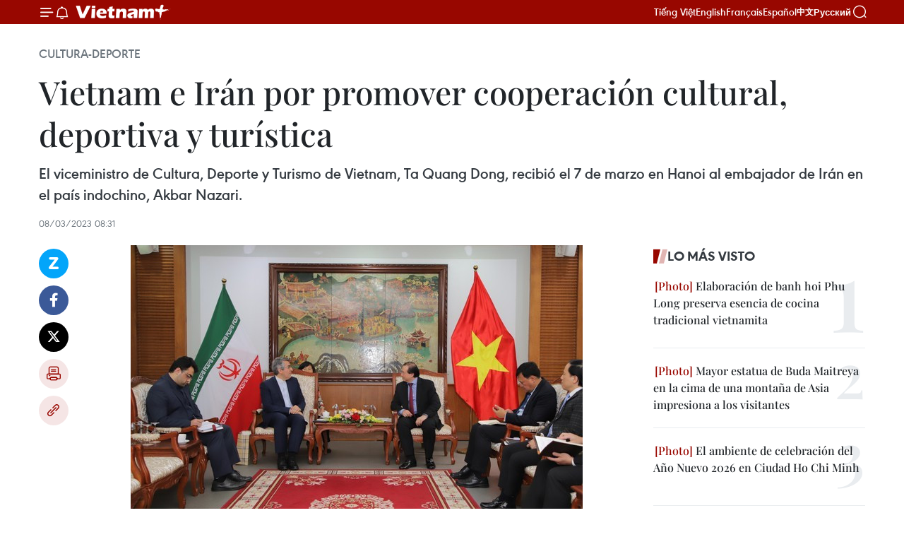

--- FILE ---
content_type: text/html;charset=utf-8
request_url: https://es.vietnamplus.vn/vietnam-e-iran-por-promover-cooperacion-cultural-deportiva-y-turistica-post173890.vnp
body_size: 23084
content:
<!DOCTYPE html> <html lang="es" class="es"> <head> <title>Vietnam e Irán por promover cooperación cultural, deportiva y turística | Vietnam+ (VietnamPlus)</title> <meta name="description" content="El viceministro de Cultura, Deporte y Turismo de Vietnam, Ta Quang Dong, recibió el 7 de marzo en Hanoi al embajador de Irán en el país indochino, Akbar Nazari."/> <meta name="keywords" content="Ta Quang Dong , Vietnam, Irán "/> <meta name="news_keywords" content="Ta Quang Dong , Vietnam, Irán "/> <meta http-equiv="Content-Type" content="text/html; charset=utf-8" /> <meta http-equiv="X-UA-Compatible" content="IE=edge"/> <meta http-equiv="refresh" content="1800" /> <meta name="revisit-after" content="1 days" /> <meta name="viewport" content="width=device-width, initial-scale=1"> <meta http-equiv="content-language" content="vi" /> <meta name="format-detection" content="telephone=no"/> <meta name="format-detection" content="address=no"/> <meta name="apple-mobile-web-app-capable" content="yes"> <meta name="apple-mobile-web-app-status-bar-style" content="black"> <meta name="apple-mobile-web-app-title" content="Vietnam+ (VietnamPlus)"/> <meta name="referrer" content="no-referrer-when-downgrade"/> <link rel="shortcut icon" href="https://media.vietnamplus.vn/assets/web/styles/img/favicon.ico" type="image/x-icon" /> <link rel="preconnect" href="https://media.vietnamplus.vn"/> <link rel="dns-prefetch" href="https://media.vietnamplus.vn"/> <link rel="preconnect" href="//www.google-analytics.com" /> <link rel="preconnect" href="//www.googletagmanager.com" /> <link rel="preconnect" href="//stc.za.zaloapp.com" /> <link rel="preconnect" href="//fonts.googleapis.com" /> <link rel="preconnect" href="//pagead2.googlesyndication.com"/> <link rel="preconnect" href="//tpc.googlesyndication.com"/> <link rel="preconnect" href="//securepubads.g.doubleclick.net"/> <link rel="preconnect" href="//accounts.google.com"/> <link rel="preconnect" href="//adservice.google.com"/> <link rel="preconnect" href="//adservice.google.com.vn"/> <link rel="preconnect" href="//www.googletagservices.com"/> <link rel="preconnect" href="//partner.googleadservices.com"/> <link rel="preconnect" href="//tpc.googlesyndication.com"/> <link rel="preconnect" href="//za.zdn.vn"/> <link rel="preconnect" href="//sp.zalo.me"/> <link rel="preconnect" href="//connect.facebook.net"/> <link rel="preconnect" href="//www.facebook.com"/> <link rel="dns-prefetch" href="//www.google-analytics.com" /> <link rel="dns-prefetch" href="//www.googletagmanager.com" /> <link rel="dns-prefetch" href="//stc.za.zaloapp.com" /> <link rel="dns-prefetch" href="//fonts.googleapis.com" /> <link rel="dns-prefetch" href="//pagead2.googlesyndication.com"/> <link rel="dns-prefetch" href="//tpc.googlesyndication.com"/> <link rel="dns-prefetch" href="//securepubads.g.doubleclick.net"/> <link rel="dns-prefetch" href="//accounts.google.com"/> <link rel="dns-prefetch" href="//adservice.google.com"/> <link rel="dns-prefetch" href="//adservice.google.com.vn"/> <link rel="dns-prefetch" href="//www.googletagservices.com"/> <link rel="dns-prefetch" href="//partner.googleadservices.com"/> <link rel="dns-prefetch" href="//tpc.googlesyndication.com"/> <link rel="dns-prefetch" href="//za.zdn.vn"/> <link rel="dns-prefetch" href="//sp.zalo.me"/> <link rel="dns-prefetch" href="//connect.facebook.net"/> <link rel="dns-prefetch" href="//www.facebook.com"/> <link rel="dns-prefetch" href="//graph.facebook.com"/> <link rel="dns-prefetch" href="//static.xx.fbcdn.net"/> <link rel="dns-prefetch" href="//staticxx.facebook.com"/> <script> var cmsConfig = { domainDesktop: 'https://es.vietnamplus.vn', domainMobile: 'https://es.vietnamplus.vn', domainApi: 'https://es-api.vietnamplus.vn', domainStatic: 'https://media.vietnamplus.vn', domainLog: 'https://es-log.vietnamplus.vn', googleAnalytics: 'G\-TGHDMM2RPP', siteId: 0, pageType: 1, objectId: 173890, adsZone: 367, allowAds: true, adsLazy: true, antiAdblock: true, }; if (window.location.protocol !== 'https:' && window.location.hostname.indexOf('vietnamplus.vn') !== -1) { window.location = 'https://' + window.location.hostname + window.location.pathname + window.location.hash; } var USER_AGENT=window.navigator&&(window.navigator.userAgent||window.navigator.vendor)||window.opera||"",IS_MOBILE=/Android|webOS|iPhone|iPod|BlackBerry|Windows Phone|IEMobile|Mobile Safari|Opera Mini/i.test(USER_AGENT),IS_REDIRECT=!1;function setCookie(e,o,i){var n=new Date,i=(n.setTime(n.getTime()+24*i*60*60*1e3),"expires="+n.toUTCString());document.cookie=e+"="+o+"; "+i+";path=/;"}function getCookie(e){var o=document.cookie.indexOf(e+"="),i=o+e.length+1;return!o&&e!==document.cookie.substring(0,e.length)||-1===o?null:(-1===(e=document.cookie.indexOf(";",i))&&(e=document.cookie.length),unescape(document.cookie.substring(i,e)))}IS_MOBILE&&getCookie("isDesktop")&&(setCookie("isDesktop",1,-1),window.location=window.location.pathname.replace(".amp", ".vnp")+window.location.search,IS_REDIRECT=!0); </script> <script> if(USER_AGENT && USER_AGENT.indexOf("facebot") <= 0 && USER_AGENT.indexOf("facebookexternalhit") <= 0) { var query = ''; var hash = ''; if (window.location.search) query = window.location.search; if (window.location.hash) hash = window.location.hash; var canonicalUrl = 'https://es.vietnamplus.vn/vietnam-e-iran-por-promover-cooperacion-cultural-deportiva-y-turistica-post173890.vnp' + query + hash ; var curUrl = decodeURIComponent(window.location.href); if(!location.port && canonicalUrl.startsWith("http") && curUrl != canonicalUrl){ window.location.replace(canonicalUrl); } } </script> <meta property="fb:pages" content="120834779440" /> <meta property="fb:app_id" content="1960985707489919" /> <meta name="author" content="Vietnam+ (VietnamPlus)" /> <meta name="copyright" content="Copyright © 2026 by Vietnam+ (VietnamPlus)" /> <meta name="RATING" content="GENERAL" /> <meta name="GENERATOR" content="Vietnam+ (VietnamPlus)" /> <meta content="Vietnam+ (VietnamPlus)" itemprop="sourceOrganization" name="source"/> <meta content="news" itemprop="genre" name="medium"/> <meta name="robots" content="noarchive, max-image-preview:large, index, follow" /> <meta name="GOOGLEBOT" content="noarchive, max-image-preview:large, index, follow" /> <link rel="canonical" href="https://es.vietnamplus.vn/vietnam-e-iran-por-promover-cooperacion-cultural-deportiva-y-turistica-post173890.vnp" /> <meta property="og:site_name" content="Vietnam+ (VietnamPlus)"/> <meta property="og:rich_attachment" content="true"/> <meta property="og:type" content="article"/> <meta property="og:url" content="https://es.vietnamplus.vn/vietnam-e-iran-por-promover-cooperacion-cultural-deportiva-y-turistica-post173890.vnp"/> <meta property="og:image" content="https://mediaes.vietnamplus.vn/images/70bfeb50a942ce45c8e8249230c63867ced5ff4248c9529ad1c14b7c7e51b4416552157f1082c1c6dd484c3ad594136ed524d810342d2be4f0e7b70c08700909368d0c29465671a4c7e0b93e4f317ff4d9ba6e0e50c9e92f6c55449e55d83655/img9501167819129962113402042948188.jpg.webp"/> <meta property="og:image:width" content="1200"/> <meta property="og:image:height" content="630"/> <meta property="og:title" content="Vietnam e Irán por promover cooperación cultural, deportiva y turística"/> <meta property="og:description" content="El viceministro de Cultura, Deporte y Turismo de Vietnam, Ta Quang Dong, recibió el 7 de marzo en Hanoi al embajador de Irán en el país indochino, Akbar Nazari."/> <meta name="twitter:card" value="summary"/> <meta name="twitter:url" content="https://es.vietnamplus.vn/vietnam-e-iran-por-promover-cooperacion-cultural-deportiva-y-turistica-post173890.vnp"/> <meta name="twitter:title" content="Vietnam e Irán por promover cooperación cultural, deportiva y turística"/> <meta name="twitter:description" content="El viceministro de Cultura, Deporte y Turismo de Vietnam, Ta Quang Dong, recibió el 7 de marzo en Hanoi al embajador de Irán en el país indochino, Akbar Nazari."/> <meta name="twitter:image" content="https://mediaes.vietnamplus.vn/images/70bfeb50a942ce45c8e8249230c63867ced5ff4248c9529ad1c14b7c7e51b4416552157f1082c1c6dd484c3ad594136ed524d810342d2be4f0e7b70c08700909368d0c29465671a4c7e0b93e4f317ff4d9ba6e0e50c9e92f6c55449e55d83655/img9501167819129962113402042948188.jpg.webp"/> <meta name="twitter:site" content="@Vietnam+ (VietnamPlus)"/> <meta name="twitter:creator" content="@Vietnam+ (VietnamPlus)"/> <meta property="article:publisher" content="https://www.facebook.com/VietnamPlus" /> <meta property="article:tag" content="Ta Quang Dong , Vietnam, Irán "/> <meta property="article:section" content="Cultura-Deporte" /> <meta property="article:published_time" content="2023-03-08T15:31:00+0700"/> <meta property="article:modified_time" content="2023-03-08T16:00:28+0700"/> <script type="application/ld+json"> { "@context": "http://schema.org", "@type": "Organization", "name": "Vietnam+ (VietnamPlus)", "url": "https://es.vietnamplus.vn", "logo": "https://media.vietnamplus.vn/assets/web/styles/img/logo.png", "foundingDate": "2008", "founders": [ { "@type": "Person", "name": "Thông tấn xã Việt Nam (TTXVN)" } ], "address": [ { "@type": "PostalAddress", "streetAddress": "Số 05 Lý Thường Kiệt - Hà Nội - Việt Nam", "addressLocality": "Hà Nội City", "addressRegion": "Northeast", "postalCode": "100000", "addressCountry": "VNM" } ], "contactPoint": [ { "@type": "ContactPoint", "telephone": "+84-243-941-1349", "contactType": "customer service" }, { "@type": "ContactPoint", "telephone": "+84-243-941-1348", "contactType": "customer service" } ], "sameAs": [ "https://www.facebook.com/VietnamPlus", "https://www.tiktok.com/@vietnamplus", "https://twitter.com/vietnamplus", "https://www.youtube.com/c/BaoVietnamPlus" ] } </script> <script type="application/ld+json"> { "@context" : "https://schema.org", "@type" : "WebSite", "name": "Vietnam+ (VietnamPlus)", "url": "https://es.vietnamplus.vn", "alternateName" : "Báo điện tử VIETNAMPLUS, Cơ quan của Thông tấn xã Việt Nam (TTXVN)", "potentialAction": { "@type": "SearchAction", "target": { "@type": "EntryPoint", "urlTemplate": "https://es.vietnamplus.vn/search/?q={search_term_string}" }, "query-input": "required name=search_term_string" } } </script> <script type="application/ld+json"> { "@context":"http://schema.org", "@type":"BreadcrumbList", "itemListElement":[ { "@type":"ListItem", "position":1, "item":{ "@id":"https://es.vietnamplus.vn/cultura-deporte/", "name":"Cultura-Deporte" } } ] } </script> <script type="application/ld+json"> { "@context": "http://schema.org", "@type": "NewsArticle", "mainEntityOfPage":{ "@type":"WebPage", "@id":"https://es.vietnamplus.vn/vietnam-e-iran-por-promover-cooperacion-cultural-deportiva-y-turistica-post173890.vnp" }, "headline": "Vietnam e Irán por promover cooperación cultural, deportiva y turística", "description": "El viceministro de Cultura, Deporte y Turismo de Vietnam, Ta Quang Dong, recibió el 7 de marzo en Hanoi al embajador de Irán en el país indochino, Akbar Nazari.", "image": { "@type": "ImageObject", "url": "https://mediaes.vietnamplus.vn/images/70bfeb50a942ce45c8e8249230c63867ced5ff4248c9529ad1c14b7c7e51b4416552157f1082c1c6dd484c3ad594136ed524d810342d2be4f0e7b70c08700909368d0c29465671a4c7e0b93e4f317ff4d9ba6e0e50c9e92f6c55449e55d83655/img9501167819129962113402042948188.jpg.webp", "width" : 1200, "height" : 675 }, "datePublished": "2023-03-08T15:31:00+0700", "dateModified": "2023-03-08T16:00:28+0700", "author": { "@type": "Person", "name": "" }, "publisher": { "@type": "Organization", "name": "Vietnam+ (VietnamPlus)", "logo": { "@type": "ImageObject", "url": "https://media.vietnamplus.vn/assets/web/styles/img/logo.png" } } } </script> <link rel="preload" href="https://media.vietnamplus.vn/assets/web/styles/css/main.min-1.0.14.css" as="style"> <link rel="preload" href="https://media.vietnamplus.vn/assets/web/js/main.min-1.0.33.js" as="script"> <link rel="preload" href="https://media.vietnamplus.vn/assets/web/js/detail.min-1.0.15.js" as="script"> <link rel="preload" href="https://common.mcms.one/assets/styles/css/vietnamplus-1.0.0.css" as="style"> <link rel="stylesheet" href="https://common.mcms.one/assets/styles/css/vietnamplus-1.0.0.css"> <link id="cms-style" rel="stylesheet" href="https://media.vietnamplus.vn/assets/web/styles/css/main.min-1.0.14.css"> <script type="text/javascript"> var _metaOgUrl = 'https://es.vietnamplus.vn/vietnam-e-iran-por-promover-cooperacion-cultural-deportiva-y-turistica-post173890.vnp'; var page_title = document.title; var tracked_url = window.location.pathname + window.location.search + window.location.hash; var cate_path = 'cultura-deporte'; if (cate_path.length > 0) { tracked_url = "/" + cate_path + tracked_url; } </script> <script async="" src="https://www.googletagmanager.com/gtag/js?id=G-TGHDMM2RPP"></script> <script> window.dataLayer = window.dataLayer || []; function gtag(){dataLayer.push(arguments);} gtag('js', new Date()); gtag('config', 'G-TGHDMM2RPP', {page_path: tracked_url}); </script> <script>window.dataLayer = window.dataLayer || [];dataLayer.push({'pageCategory': '/cultura\-deporte'});</script> <script> window.dataLayer = window.dataLayer || []; dataLayer.push({ 'event': 'Pageview', 'articleId': '173890', 'articleTitle': 'Vietnam e Irán por promover cooperación cultural, deportiva y turística', 'articleCategory': 'Cultura-Deporte', 'articleAlowAds': true, 'articleType': 'detail', 'articleTags': 'Ta Quang Dong , Vietnam, Irán ', 'articlePublishDate': '2023-03-08T15:31:00+0700', 'articleThumbnail': 'https://mediaes.vietnamplus.vn/images/70bfeb50a942ce45c8e8249230c63867ced5ff4248c9529ad1c14b7c7e51b4416552157f1082c1c6dd484c3ad594136ed524d810342d2be4f0e7b70c08700909368d0c29465671a4c7e0b93e4f317ff4d9ba6e0e50c9e92f6c55449e55d83655/img9501167819129962113402042948188.jpg.webp', 'articleShortUrl': 'https://es.vietnamplus.vn/vietnam-e-iran-por-promover-cooperacion-cultural-deportiva-y-turistica-post173890.vnp', 'articleFullUrl': 'https://es.vietnamplus.vn/vietnam-e-iran-por-promover-cooperacion-cultural-deportiva-y-turistica-post173890.vnp', }); </script> <script type='text/javascript'> gtag('event', 'article_page',{ 'articleId': '173890', 'articleTitle': 'Vietnam e Irán por promover cooperación cultural, deportiva y turística', 'articleCategory': 'Cultura-Deporte', 'articleAlowAds': true, 'articleType': 'detail', 'articleTags': 'Ta Quang Dong , Vietnam, Irán ', 'articlePublishDate': '2023-03-08T15:31:00+0700', 'articleThumbnail': 'https://mediaes.vietnamplus.vn/images/70bfeb50a942ce45c8e8249230c63867ced5ff4248c9529ad1c14b7c7e51b4416552157f1082c1c6dd484c3ad594136ed524d810342d2be4f0e7b70c08700909368d0c29465671a4c7e0b93e4f317ff4d9ba6e0e50c9e92f6c55449e55d83655/img9501167819129962113402042948188.jpg.webp', 'articleShortUrl': 'https://es.vietnamplus.vn/vietnam-e-iran-por-promover-cooperacion-cultural-deportiva-y-turistica-post173890.vnp', 'articleFullUrl': 'https://es.vietnamplus.vn/vietnam-e-iran-por-promover-cooperacion-cultural-deportiva-y-turistica-post173890.vnp', }); </script> <script>(function(w,d,s,l,i){w[l]=w[l]||[];w[l].push({'gtm.start': new Date().getTime(),event:'gtm.js'});var f=d.getElementsByTagName(s)[0], j=d.createElement(s),dl=l!='dataLayer'?'&l='+l:'';j.async=true;j.src= 'https://www.googletagmanager.com/gtm.js?id='+i+dl;f.parentNode.insertBefore(j,f); })(window,document,'script','dataLayer','GTM-5WM58F3N');</script> <script type="text/javascript"> !function(){"use strict";function e(e){var t=!(arguments.length>1&&void 0!==arguments[1])||arguments[1],c=document.createElement("script");c.src=e,t?c.type="module":(c.async=!0,c.type="text/javascript",c.setAttribute("nomodule",""));var n=document.getElementsByTagName("script")[0];n.parentNode.insertBefore(c,n)}!function(t,c){!function(t,c,n){var a,o,r;n.accountId=c,null!==(a=t.marfeel)&&void 0!==a||(t.marfeel={}),null!==(o=(r=t.marfeel).cmd)&&void 0!==o||(r.cmd=[]),t.marfeel.config=n;var i="https://sdk.mrf.io/statics";e("".concat(i,"/marfeel-sdk.js?id=").concat(c),!0),e("".concat(i,"/marfeel-sdk.es5.js?id=").concat(c),!1)}(t,c,arguments.length>2&&void 0!==arguments[2]?arguments[2]:{})}(window,2272,{} )}(); </script> <script async src="https://sp.zalo.me/plugins/sdk.js"></script> </head> <body class="detail-page"> <div id="sdaWeb_SdaMasthead" class="rennab rennab-top" data-platform="1" data-position="Web_SdaMasthead"> </div> <header class=" site-header"> <div class="sticky"> <div class="container"> <i class="ic-menu"></i> <i class="ic-bell"></i> <div id="header-news" class="pick-news hidden" data-source="header-latest-news"></div> <a class="small-logo" href="/" title="Vietnam+ (VietnamPlus)">Vietnam+ (VietnamPlus)</a> <ul class="menu"> <li> <a href="https://www.vietnamplus.vn" title="Tiếng Việt" target="_blank">Tiếng Việt</a> </li> <li> <a href="https://en.vietnamplus.vn" title="English" target="_blank" rel="nofollow">English</a> </li> <li> <a href="https://fr.vietnamplus.vn" title="Français" target="_blank" rel="nofollow">Français</a> </li> <li> <a href="https://es.vietnamplus.vn" title="Español" target="_blank" rel="nofollow">Español</a> </li> <li> <a href="https://zh.vietnamplus.vn" title="中文" target="_blank" rel="nofollow">中文</a> </li> <li> <a href="https://ru.vietnamplus.vn" title="Русский" target="_blank" rel="nofollow">Русский</a> </li> </ul> <div class="search-wrapper"> <i class="ic-search"></i> <input type="text" class="search txtsearch" placeholder="Palabra clave"> </div> </div> </div> </header> <div class="site-body"> <div id="sdaWeb_SdaBackground" class="rennab " data-platform="1" data-position="Web_SdaBackground"> </div> <div class="container"> <div class="breadcrumb breadcrumb-detail"> <h2 class="main"> <a href="https://es.vietnamplus.vn/cultura-deporte/" title="Cultura-Deporte" class="active">Cultura-Deporte</a> </h2> </div> <div id="sdaWeb_SdaTop" class="rennab " data-platform="1" data-position="Web_SdaTop"> </div> <div class="article"> <h1 class="article__title cms-title "> Vietnam e Irán por promover cooperación cultural, deportiva y turística </h1> <div class="article__sapo cms-desc"> El viceministro de Cultura, Deporte y Turismo de Vietnam, Ta Quang Dong, recibió el 7 de marzo en Hanoi al embajador de Irán en el país indochino, Akbar Nazari. </div> <div id="sdaWeb_SdaArticleAfterSapo" class="rennab " data-platform="1" data-position="Web_SdaArticleAfterSapo"> </div> <div class="article__meta"> <time class="time" datetime="2023-03-08T15:31:00+0700" data-time="1678264260" data-friendly="false">miércoles, marzo 08, 2023 15:31</time> <meta class="cms-date" itemprop="datePublished" content="2023-03-08T15:31:00+0700"> </div> <div class="col"> <div class="main-col content-col"> <div class="article__body zce-content-body cms-body" itemprop="articleBody"> <div class="social-pin sticky article__social"> <a href="javascript:void(0);" class="zl zalo-share-button" title="Zalo" data-href="https://es.vietnamplus.vn/vietnam-e-iran-por-promover-cooperacion-cultural-deportiva-y-turistica-post173890.vnp" data-oaid="4486284411240520426" data-layout="1" data-color="blue" data-customize="true">Zalo</a> <a href="javascript:void(0);" class="item fb" data-href="https://es.vietnamplus.vn/vietnam-e-iran-por-promover-cooperacion-cultural-deportiva-y-turistica-post173890.vnp" data-rel="facebook" title="Facebook">Facebook</a> <a href="javascript:void(0);" class="item tw" data-href="https://es.vietnamplus.vn/vietnam-e-iran-por-promover-cooperacion-cultural-deportiva-y-turistica-post173890.vnp" data-rel="twitter" title="Twitter">Twitter</a> <a href="javascript:void(0);" class="bookmark sendbookmark hidden" onclick="ME.sendBookmark(this, 173890);" data-id="173890" title="Marcador">Marcador</a> <a href="javascript:void(0);" class="print sendprint" title="Print" data-href="/print-173890.html">Imprimir</a> <a href="javascript:void(0);" class="item link" data-href="https://es.vietnamplus.vn/vietnam-e-iran-por-promover-cooperacion-cultural-deportiva-y-turistica-post173890.vnp" data-rel="copy" title="Copy link">Copy link</a> </div> <div class="ExternalClassD82F787CFCA4425296161F2221B6CE93"> <div class="article-photo"> <a href="/Uploaded_ES/sxtt/2023_03_08/img9501167819129962113402042948188.jpg" rel="nofollow" target="_blank"><img alt="Vietnam e Irán por promover cooperación cultural, deportiva y turística ảnh 1" src="[data-uri]" class="lazyload cms-photo" data-large-src="https://mediaes.vietnamplus.vn/images/cca9a6d80f13ff15464f9e771e0cc4830beb45b3dba6f4d4af20d567f11138ae6795d5c11e7d8a802f19176631735ed957d374af5c3a011810e4a81281ad9ef3d1f603adf5b3dfff372a927413260662/img9501167819129962113402042948188.jpg" data-src="https://mediaes.vietnamplus.vn/images/84319463aa2c360cddad20a093c0aba3b7e85eaa7d90f59a17c34d6dbc7c4f4bf90cd97e7e2a42c7f26ce0a7f3367ce68a7a47041bf96e9acbfcc869e744b16dc703237b7727188e1c6d5d1dc53b8723/img9501167819129962113402042948188.jpg" title="Vietnam e Irán por promover cooperación cultural, deportiva y turística ảnh 1"></a><span>Vietnam e Irán por promover cooperación cultural, deportiva y turística (Fuente: nhandan.vn)</span> </div> <p>Hanoi (VNA)- El viceministro de Cultura, Deporte y Turismo de Vietnam, Ta Quang Dong,recibió el 7 de marzo en Hanoi al embajador de Irán en el país indochino, AkbarNazari.</p> <p>El diplomático señaló que, con motivo del 50 aniversario de las relacionesdiplomáticas entre ambas naciones, se celebrarán numerosas actividades, entreellas la Semana de Cine de Irán en Vietnam, según informó el periódico NhanDan.<br><br> Respecto a la cooperación en deportes, Nazari felicitó los sobresalienteslogros del deporte vietnamita, especialmente en fútbol, y expresó su deseo deque los once de ambos países sostengan un partido amistoso en 2023.<br><br> En cuanto a la cooperación turística, manifestó su esperanza de que Vietnamflexibilice su política de visados y de que se abra una ruta aérea directaentre ambos países.<br><br> A su vez, el viceministro Ta Quang Dong destacó que las actividades eintercambios con motivo del 50 aniversario de las relaciones diplomáticaspermitirán fortalecer el entendimiento mutuo y los lazos bilaterales.<br><br> Respecto a la cooperación en turismo, instó a Irán a impulsar la promocióny presentación de su imagen en los grandes eventos turísticos organizado porVietnam, tales como el Año Nacional de Turismo y las Ferias Internacionales deTurismo de Hanoi y Ciudad Ho Chi Minh./.</p>
</div> <div class="article__source"> <div class="source"> <span class="name">VNA</span> </div> </div> <div id="sdaWeb_SdaArticleAfterBody" class="rennab " data-platform="1" data-position="Web_SdaArticleAfterBody"> </div> </div> <div class="article__tag"> <a class="active" href="https://es.vietnamplus.vn/tag/ta-quang-dong-tag1943.vnp" title="Ta Quang Dong">#Ta Quang Dong</a> <a class="active" href="https://es.vietnamplus.vn/tag/vietnam-tag21.vnp" title="Vietnam">#Vietnam</a> <a class="" href="https://es.vietnamplus.vn/tag.vnp?q=Irán " title="Irán ">#Irán </a> </div> <div id="sdaWeb_SdaArticleAfterTag" class="rennab " data-platform="1" data-position="Web_SdaArticleAfterTag"> </div> <div class="wrap-social"> <div class="social-pin article__social"> <a href="javascript:void(0);" class="zl zalo-share-button" title="Zalo" data-href="https://es.vietnamplus.vn/vietnam-e-iran-por-promover-cooperacion-cultural-deportiva-y-turistica-post173890.vnp" data-oaid="4486284411240520426" data-layout="1" data-color="blue" data-customize="true">Zalo</a> <a href="javascript:void(0);" class="item fb" data-href="https://es.vietnamplus.vn/vietnam-e-iran-por-promover-cooperacion-cultural-deportiva-y-turistica-post173890.vnp" data-rel="facebook" title="Facebook">Facebook</a> <a href="javascript:void(0);" class="item tw" data-href="https://es.vietnamplus.vn/vietnam-e-iran-por-promover-cooperacion-cultural-deportiva-y-turistica-post173890.vnp" data-rel="twitter" title="Twitter">Twitter</a> <a href="javascript:void(0);" class="bookmark sendbookmark hidden" onclick="ME.sendBookmark(this, 173890);" data-id="173890" title="Marcador">Marcador</a> <a href="javascript:void(0);" class="print sendprint" title="Print" data-href="/print-173890.html">Imprimir</a> <a href="javascript:void(0);" class="item link" data-href="https://es.vietnamplus.vn/vietnam-e-iran-por-promover-cooperacion-cultural-deportiva-y-turistica-post173890.vnp" data-rel="copy" title="Copy link">Copy link</a> </div> <a href="https://news.google.com/publications/CAAqBwgKMN-18wowlLWFAw?hl=vi&gl=VN&ceid=VN%3Avi" class="google-news" target="_blank" title="Google News">Seguir VietnamPlus</a> </div> <div id="sdaWeb_SdaArticleAfterBody1" class="rennab " data-platform="1" data-position="Web_SdaArticleAfterBody1"> </div> <div id="sdaWeb_SdaArticleAfterBody2" class="rennab " data-platform="1" data-position="Web_SdaArticleAfterBody2"> </div> <div class="box-related-news"> <h3 class="box-heading"> <span class="title">Noticias relacionadas</span> </h3> <div class="box-content" data-source="related-news"> <article class="story"> <figure class="story__thumb"> <a class="cms-link" href="https://es.vietnamplus.vn/vietnam-e-iran-robustecen-relaciones-de-cooperacion-multifacetica-post170514.vnp" title="Vietnam e Irán robustecen relaciones de cooperación multifacética"> <img class="lazyload" src="[data-uri]" data-src="https://mediaes.vietnamplus.vn/images/6390d615b15736561a31a6e36ad5a3a622530dfab8dd8e4507ddb326869f965ab33eef27b4d356fcd97979ed3e0fb09901ff181c77cc9442f575e8fceb365570beebf76e0653c4d11bef3c8c30886c75dbf4f76d0fec49e9f83a3613c76bbde5/pho_chu_tich_quoc_hoi_tham_iranjpeg.jpg.webp" data-srcset="https://mediaes.vietnamplus.vn/images/6390d615b15736561a31a6e36ad5a3a622530dfab8dd8e4507ddb326869f965ab33eef27b4d356fcd97979ed3e0fb09901ff181c77cc9442f575e8fceb365570beebf76e0653c4d11bef3c8c30886c75dbf4f76d0fec49e9f83a3613c76bbde5/pho_chu_tich_quoc_hoi_tham_iranjpeg.jpg.webp 1x, https://mediaes.vietnamplus.vn/images/e526e0699c36f56085ab6689859b0db522530dfab8dd8e4507ddb326869f965ab33eef27b4d356fcd97979ed3e0fb09901ff181c77cc9442f575e8fceb365570beebf76e0653c4d11bef3c8c30886c75dbf4f76d0fec49e9f83a3613c76bbde5/pho_chu_tich_quoc_hoi_tham_iranjpeg.jpg.webp 2x" alt="Vietnam e Irán robustecen relaciones de cooperación multifacética"> <noscript><img src="https://mediaes.vietnamplus.vn/images/6390d615b15736561a31a6e36ad5a3a622530dfab8dd8e4507ddb326869f965ab33eef27b4d356fcd97979ed3e0fb09901ff181c77cc9442f575e8fceb365570beebf76e0653c4d11bef3c8c30886c75dbf4f76d0fec49e9f83a3613c76bbde5/pho_chu_tich_quoc_hoi_tham_iranjpeg.jpg.webp" srcset="https://mediaes.vietnamplus.vn/images/6390d615b15736561a31a6e36ad5a3a622530dfab8dd8e4507ddb326869f965ab33eef27b4d356fcd97979ed3e0fb09901ff181c77cc9442f575e8fceb365570beebf76e0653c4d11bef3c8c30886c75dbf4f76d0fec49e9f83a3613c76bbde5/pho_chu_tich_quoc_hoi_tham_iranjpeg.jpg.webp 1x, https://mediaes.vietnamplus.vn/images/e526e0699c36f56085ab6689859b0db522530dfab8dd8e4507ddb326869f965ab33eef27b4d356fcd97979ed3e0fb09901ff181c77cc9442f575e8fceb365570beebf76e0653c4d11bef3c8c30886c75dbf4f76d0fec49e9f83a3613c76bbde5/pho_chu_tich_quoc_hoi_tham_iranjpeg.jpg.webp 2x" alt="Vietnam e Irán robustecen relaciones de cooperación multifacética" class="image-fallback"></noscript> </a> </figure> <h2 class="story__heading" data-tracking="170514"> <a class=" cms-link" href="https://es.vietnamplus.vn/vietnam-e-iran-robustecen-relaciones-de-cooperacion-multifacetica-post170514.vnp" title="Vietnam e Irán robustecen relaciones de cooperación multifacética"> Vietnam e Irán robustecen relaciones de cooperación multifacética </a> </h2> <time class="time" datetime="2022-12-05T09:44:00+0700" data-time="1670208240"> 05/12/2022 09:44 </time> <div class="story__summary story__shorten"> Una delegación de Vietnam encabezada por el vicepresidente de la Asamblea Nacional Tran Quang Phuong, realiza una visita de trabajo a Irán del 2 al 6 del corriente mes. </div> </article> <article class="story"> <figure class="story__thumb"> <a class="cms-link" href="https://es.vietnamplus.vn/vicepresidente-de-asamblea-nacional-de-vietnam-trabaja-con-lideres-iranies-post170617.vnp" title="Vicepresidente de Asamblea Nacional de Vietnam trabaja con líderes iraníes "> <img class="lazyload" src="[data-uri]" data-src="https://mediaes.vietnamplus.vn/images/6390d615b15736561a31a6e36ad5a3a622530dfab8dd8e4507ddb326869f965aa4f7315120808f07512857b0e97a94a8853fc8b7f58c6fb003fe6884fa30be25/ghhghgh.jpg.webp" data-srcset="https://mediaes.vietnamplus.vn/images/6390d615b15736561a31a6e36ad5a3a622530dfab8dd8e4507ddb326869f965aa4f7315120808f07512857b0e97a94a8853fc8b7f58c6fb003fe6884fa30be25/ghhghgh.jpg.webp 1x, https://mediaes.vietnamplus.vn/images/e526e0699c36f56085ab6689859b0db522530dfab8dd8e4507ddb326869f965aa4f7315120808f07512857b0e97a94a8853fc8b7f58c6fb003fe6884fa30be25/ghhghgh.jpg.webp 2x" alt="Vicepresidente de Asamblea Nacional de Vietnam trabaja con líderes iraníes "> <noscript><img src="https://mediaes.vietnamplus.vn/images/6390d615b15736561a31a6e36ad5a3a622530dfab8dd8e4507ddb326869f965aa4f7315120808f07512857b0e97a94a8853fc8b7f58c6fb003fe6884fa30be25/ghhghgh.jpg.webp" srcset="https://mediaes.vietnamplus.vn/images/6390d615b15736561a31a6e36ad5a3a622530dfab8dd8e4507ddb326869f965aa4f7315120808f07512857b0e97a94a8853fc8b7f58c6fb003fe6884fa30be25/ghhghgh.jpg.webp 1x, https://mediaes.vietnamplus.vn/images/e526e0699c36f56085ab6689859b0db522530dfab8dd8e4507ddb326869f965aa4f7315120808f07512857b0e97a94a8853fc8b7f58c6fb003fe6884fa30be25/ghhghgh.jpg.webp 2x" alt="Vicepresidente de Asamblea Nacional de Vietnam trabaja con líderes iraníes " class="image-fallback"></noscript> </a> </figure> <h2 class="story__heading" data-tracking="170617"> <a class=" cms-link" href="https://es.vietnamplus.vn/vicepresidente-de-asamblea-nacional-de-vietnam-trabaja-con-lideres-iranies-post170617.vnp" title="Vicepresidente de Asamblea Nacional de Vietnam trabaja con líderes iraníes "> Vicepresidente de Asamblea Nacional de Vietnam trabaja con líderes iraníes </a> </h2> <time class="time" datetime="2022-12-07T10:03:00+0700" data-time="1670382180"> 07/12/2022 10:03 </time> <div class="story__summary story__shorten"> El vicepresidente de la Asamblea Nacional de Vietnam Tran Quang Phuong, al frente de una delegación, se reunió con el vicepresidente de Irán Seyyed Mohammed Hosseini y recibió al ministro de Defensa, Qaraie Ashtiani, como parte de su visita a Irán del 4 al 6 de diciembre. </div> </article> <article class="story"> <figure class="story__thumb"> <a class="cms-link" href="https://es.vietnamplus.vn/embajadas-vietnamitas-continuan-apoyando-esfuerzos-de-rescate-en-turquia-y-siria-post173092.vnp" title="Embajadas vietnamitas continúan apoyando esfuerzos de rescate en Turquía y Siria"> <img class="lazyload" src="[data-uri]" data-src="https://mediaes.vietnamplus.vn/images/6390d615b15736561a31a6e36ad5a3a628f8b989b807b5f10739186110a545e2d024796a219257164b95005bc75495d1b0b575dd32e6b24296e43cc5891996e1/anhjpeg_12.jpg.webp" data-srcset="https://mediaes.vietnamplus.vn/images/6390d615b15736561a31a6e36ad5a3a628f8b989b807b5f10739186110a545e2d024796a219257164b95005bc75495d1b0b575dd32e6b24296e43cc5891996e1/anhjpeg_12.jpg.webp 1x, https://mediaes.vietnamplus.vn/images/e526e0699c36f56085ab6689859b0db528f8b989b807b5f10739186110a545e2d024796a219257164b95005bc75495d1b0b575dd32e6b24296e43cc5891996e1/anhjpeg_12.jpg.webp 2x" alt="Embajadas vietnamitas continúan apoyando esfuerzos de rescate en Turquía y Siria"> <noscript><img src="https://mediaes.vietnamplus.vn/images/6390d615b15736561a31a6e36ad5a3a628f8b989b807b5f10739186110a545e2d024796a219257164b95005bc75495d1b0b575dd32e6b24296e43cc5891996e1/anhjpeg_12.jpg.webp" srcset="https://mediaes.vietnamplus.vn/images/6390d615b15736561a31a6e36ad5a3a628f8b989b807b5f10739186110a545e2d024796a219257164b95005bc75495d1b0b575dd32e6b24296e43cc5891996e1/anhjpeg_12.jpg.webp 1x, https://mediaes.vietnamplus.vn/images/e526e0699c36f56085ab6689859b0db528f8b989b807b5f10739186110a545e2d024796a219257164b95005bc75495d1b0b575dd32e6b24296e43cc5891996e1/anhjpeg_12.jpg.webp 2x" alt="Embajadas vietnamitas continúan apoyando esfuerzos de rescate en Turquía y Siria" class="image-fallback"></noscript> </a> </figure> <h2 class="story__heading" data-tracking="173092"> <a class=" cms-link" href="https://es.vietnamplus.vn/embajadas-vietnamitas-continuan-apoyando-esfuerzos-de-rescate-en-turquia-y-siria-post173092.vnp" title="Embajadas vietnamitas continúan apoyando esfuerzos de rescate en Turquía y Siria"> Embajadas vietnamitas continúan apoyando esfuerzos de rescate en Turquía y Siria </a> </h2> <time class="time" datetime="2023-02-15T21:52:00+0700" data-time="1676472720"> 15/02/2023 21:52 </time> <div class="story__summary story__shorten"> Las embajadas de Vietnam en Turquía e Irán concurrente en Siria continuarán monitoreando de cerca la situación y coordinando con las agencias competentes anfitrionas en aras de brindar mejor apoyo a los equipos de rescate vietnamitas, como aportes a los esfuerzos conjuntos del Gobierno de la nación indochina en esas actividades humanitarias. </div> </article> </div> </div> <div id="sdaWeb_SdaArticleAfterRelated" class="rennab " data-platform="1" data-position="Web_SdaArticleAfterRelated"> </div> <div class="timeline secondary"> <h3 class="box-heading"> <a href="https://es.vietnamplus.vn/cultura-deporte/" title="Cultura-Deporte" class="title"> Ver más </a> </h3> <div class="box-content content-list" data-source="recommendation-367"> <article class="story" data-id="231517"> <figure class="story__thumb"> <a class="cms-link" href="https://es.vietnamplus.vn/xiii-juegos-paralimpicos-de-asean-atletas-vietnamitas-ganan-oros-y-rompen-records-post231517.vnp" title="XIII Juegos Paralímpicos de ASEAN: Atletas vietnamitas ganan oros y rompen récords"> <img class="lazyload" src="[data-uri]" data-src="https://mediaes.vietnamplus.vn/images/18068d5f4d6550be0e90cb3c306a7c228456a8d2697f24523bfb10580616cd38ecd99f7409979f6954cd7c615ff59866/sea.jpg.webp" data-srcset="https://mediaes.vietnamplus.vn/images/18068d5f4d6550be0e90cb3c306a7c228456a8d2697f24523bfb10580616cd38ecd99f7409979f6954cd7c615ff59866/sea.jpg.webp 1x, https://mediaes.vietnamplus.vn/images/5600725eba817801ab1d6c99586484608456a8d2697f24523bfb10580616cd38ecd99f7409979f6954cd7c615ff59866/sea.jpg.webp 2x" alt="El atleta Do Thanh Hai ganó su segunda medalla de plata en los 200 m libres masculinos. (Foto: VNA)"> <noscript><img src="https://mediaes.vietnamplus.vn/images/18068d5f4d6550be0e90cb3c306a7c228456a8d2697f24523bfb10580616cd38ecd99f7409979f6954cd7c615ff59866/sea.jpg.webp" srcset="https://mediaes.vietnamplus.vn/images/18068d5f4d6550be0e90cb3c306a7c228456a8d2697f24523bfb10580616cd38ecd99f7409979f6954cd7c615ff59866/sea.jpg.webp 1x, https://mediaes.vietnamplus.vn/images/5600725eba817801ab1d6c99586484608456a8d2697f24523bfb10580616cd38ecd99f7409979f6954cd7c615ff59866/sea.jpg.webp 2x" alt="El atleta Do Thanh Hai ganó su segunda medalla de plata en los 200 m libres masculinos. (Foto: VNA)" class="image-fallback"></noscript> </a> </figure> <h2 class="story__heading" data-tracking="231517"> <a class=" cms-link" href="https://es.vietnamplus.vn/xiii-juegos-paralimpicos-de-asean-atletas-vietnamitas-ganan-oros-y-rompen-records-post231517.vnp" title="XIII Juegos Paralímpicos de ASEAN: Atletas vietnamitas ganan oros y rompen récords"> XIII Juegos Paralímpicos de ASEAN: Atletas vietnamitas ganan oros y rompen récords </a> </h2> <time class="time" datetime="2026-01-22T16:01:51+0700" data-time="1769072511"> 22/01/2026 16:01 </time> <div class="story__summary story__shorten"> <p>Los paratletas vietnamitas continúan mostrando su alto nivel de competencia en los XIII Juegos Paralímpicos de la ASEAN, que se celebran en Tailandia, con el nadador Vo Huynh Anh Khoa y la levantadora de pesas Dang Thi Linh Phuong consiguiendo medallas de oro.</p> </div> </article> <article class="story" data-id="231516"> <figure class="story__thumb"> <a class="cms-link" href="https://es.vietnamplus.vn/cultura-recurso-endogeno-clave-para-el-desarrollo-de-vietnam-post231516.vnp" title="Cultura, recurso endógeno clave para el desarrollo de Vietnam"> <img class="lazyload" src="[data-uri]" data-src="https://mediaes.vietnamplus.vn/images/18068d5f4d6550be0e90cb3c306a7c22b1e813d2dd318327fad4d43dd1b9c802b87d9bfb0e0a23157af1e4d19bcdefd2/vanhoa.jpg.webp" data-srcset="https://mediaes.vietnamplus.vn/images/18068d5f4d6550be0e90cb3c306a7c22b1e813d2dd318327fad4d43dd1b9c802b87d9bfb0e0a23157af1e4d19bcdefd2/vanhoa.jpg.webp 1x, https://mediaes.vietnamplus.vn/images/5600725eba817801ab1d6c9958648460b1e813d2dd318327fad4d43dd1b9c802b87d9bfb0e0a23157af1e4d19bcdefd2/vanhoa.jpg.webp 2x" alt="Recreación de la ceremonia de concesión de decretos durante la dinastía Nguyen. (Fuente: VNA)"> <noscript><img src="https://mediaes.vietnamplus.vn/images/18068d5f4d6550be0e90cb3c306a7c22b1e813d2dd318327fad4d43dd1b9c802b87d9bfb0e0a23157af1e4d19bcdefd2/vanhoa.jpg.webp" srcset="https://mediaes.vietnamplus.vn/images/18068d5f4d6550be0e90cb3c306a7c22b1e813d2dd318327fad4d43dd1b9c802b87d9bfb0e0a23157af1e4d19bcdefd2/vanhoa.jpg.webp 1x, https://mediaes.vietnamplus.vn/images/5600725eba817801ab1d6c9958648460b1e813d2dd318327fad4d43dd1b9c802b87d9bfb0e0a23157af1e4d19bcdefd2/vanhoa.jpg.webp 2x" alt="Recreación de la ceremonia de concesión de decretos durante la dinastía Nguyen. (Fuente: VNA)" class="image-fallback"></noscript> </a> </figure> <h2 class="story__heading" data-tracking="231516"> <a class=" cms-link" href="https://es.vietnamplus.vn/cultura-recurso-endogeno-clave-para-el-desarrollo-de-vietnam-post231516.vnp" title="Cultura, recurso endógeno clave para el desarrollo de Vietnam"> Cultura, recurso endógeno clave para el desarrollo de Vietnam </a> </h2> <time class="time" datetime="2026-01-22T16:01:51+0700" data-time="1769072511"> 22/01/2026 16:01 </time> <div class="story__summary story__shorten"> <p>La Resolución 80-NQ/TW del Buró Político sobre el desarrollo de la cultura nacional, emitida justo antes del XIV Congreso Nacional del Partido Comunista de Vietnam (PCV), refleja la firme determinación del Partido de convertir la cultura en una base sólida, un recurso endógeno clave y una fuerza motriz para el desarrollo rápido y sostenible del país.</p> </div> </article> <article class="story" data-id="231472"> <figure class="story__thumb"> <a class="cms-link" href="https://es.vietnamplus.vn/orientaciones-rectoras-del-buro-politico-sobre-el-desarrollo-de-la-cultura-vietnamita-post231472.vnp" title="Orientaciones rectoras del Buró Político sobre el desarrollo de la cultura vietnamita"> <img class="lazyload" src="[data-uri]" data-src="https://mediaes.vietnamplus.vn/images/c3702b02bb09db70091b36380ed14d7063672b12b7ac908ca8f2e0f46a6ebf9e8a8d49ac9b97cbcdb517e199291fd043d9ba6e0e50c9e92f6c55449e55d83655/chi-dao-van-hoa.jpg.webp" data-srcset="https://mediaes.vietnamplus.vn/images/c3702b02bb09db70091b36380ed14d7063672b12b7ac908ca8f2e0f46a6ebf9e8a8d49ac9b97cbcdb517e199291fd043d9ba6e0e50c9e92f6c55449e55d83655/chi-dao-van-hoa.jpg.webp 1x, https://mediaes.vietnamplus.vn/images/51ca6260c6d165728b8a594eb2e3e34163672b12b7ac908ca8f2e0f46a6ebf9e8a8d49ac9b97cbcdb517e199291fd043d9ba6e0e50c9e92f6c55449e55d83655/chi-dao-van-hoa.jpg.webp 2x" alt="Orientaciones rectoras del Buró Político sobre el desarrollo de la cultura vietnamita"> <noscript><img src="https://mediaes.vietnamplus.vn/images/c3702b02bb09db70091b36380ed14d7063672b12b7ac908ca8f2e0f46a6ebf9e8a8d49ac9b97cbcdb517e199291fd043d9ba6e0e50c9e92f6c55449e55d83655/chi-dao-van-hoa.jpg.webp" srcset="https://mediaes.vietnamplus.vn/images/c3702b02bb09db70091b36380ed14d7063672b12b7ac908ca8f2e0f46a6ebf9e8a8d49ac9b97cbcdb517e199291fd043d9ba6e0e50c9e92f6c55449e55d83655/chi-dao-van-hoa.jpg.webp 1x, https://mediaes.vietnamplus.vn/images/51ca6260c6d165728b8a594eb2e3e34163672b12b7ac908ca8f2e0f46a6ebf9e8a8d49ac9b97cbcdb517e199291fd043d9ba6e0e50c9e92f6c55449e55d83655/chi-dao-van-hoa.jpg.webp 2x" alt="Orientaciones rectoras del Buró Político sobre el desarrollo de la cultura vietnamita" class="image-fallback"></noscript> </a> </figure> <h2 class="story__heading" data-tracking="231472"> <a class=" cms-link" href="https://es.vietnamplus.vn/orientaciones-rectoras-del-buro-politico-sobre-el-desarrollo-de-la-cultura-vietnamita-post231472.vnp" title="Orientaciones rectoras del Buró Político sobre el desarrollo de la cultura vietnamita"> <i class="ic-infographic"></i> Orientaciones rectoras del Buró Político sobre el desarrollo de la cultura vietnamita </a> </h2> <time class="time" datetime="2026-01-22T08:00:00+0700" data-time="1769043600"> 22/01/2026 08:00 </time> <div class="story__summary story__shorten"> <p>El desarrollo de la cultura y del ser humano constituye la base, una importante fuente endógena, un gran motor impulsor, un pilar y un mecanismo regulador para el desarrollo rápido y sostenible del país.</p> </div> </article> <article class="story" data-id="231491"> <figure class="story__thumb"> <a class="cms-link" href="https://es.vietnamplus.vn/juegos-paralimpicos-de-asean-nadadora-vietnamita-rompe-record-y-conquista-el-oro-post231491.vnp" title="Juegos paralímpicos de ASEAN: Nadadora vietnamita rompe récord y conquista el oro"> <img class="lazyload" src="[data-uri]" data-src="https://mediaes.vietnamplus.vn/images/a1af0e25a1124e034d52602711cf572ed25cbe29c5068631c1e141295bbf8e0feaca72971c74ceb5cccc9b6aa3b85b6c376f9ead7e2f4667166d8f98b8e681e2/para-games-1.jpg.webp" data-srcset="https://mediaes.vietnamplus.vn/images/a1af0e25a1124e034d52602711cf572ed25cbe29c5068631c1e141295bbf8e0feaca72971c74ceb5cccc9b6aa3b85b6c376f9ead7e2f4667166d8f98b8e681e2/para-games-1.jpg.webp 1x, https://mediaes.vietnamplus.vn/images/6975f8604fb2a7f29e25e1e8a6482cc7d25cbe29c5068631c1e141295bbf8e0feaca72971c74ceb5cccc9b6aa3b85b6c376f9ead7e2f4667166d8f98b8e681e2/para-games-1.jpg.webp 2x" alt="La nadadora Vi Thi Hang ofrece una actuación impresionante y rompe el récord de los Juegos en los 50 m espalda femenino (S6-S7) en los 13º Juegos Paralímpicos de la ASEAN (Foto: VNA)"> <noscript><img src="https://mediaes.vietnamplus.vn/images/a1af0e25a1124e034d52602711cf572ed25cbe29c5068631c1e141295bbf8e0feaca72971c74ceb5cccc9b6aa3b85b6c376f9ead7e2f4667166d8f98b8e681e2/para-games-1.jpg.webp" srcset="https://mediaes.vietnamplus.vn/images/a1af0e25a1124e034d52602711cf572ed25cbe29c5068631c1e141295bbf8e0feaca72971c74ceb5cccc9b6aa3b85b6c376f9ead7e2f4667166d8f98b8e681e2/para-games-1.jpg.webp 1x, https://mediaes.vietnamplus.vn/images/6975f8604fb2a7f29e25e1e8a6482cc7d25cbe29c5068631c1e141295bbf8e0feaca72971c74ceb5cccc9b6aa3b85b6c376f9ead7e2f4667166d8f98b8e681e2/para-games-1.jpg.webp 2x" alt="La nadadora Vi Thi Hang ofrece una actuación impresionante y rompe el récord de los Juegos en los 50 m espalda femenino (S6-S7) en los 13º Juegos Paralímpicos de la ASEAN (Foto: VNA)" class="image-fallback"></noscript> </a> </figure> <h2 class="story__heading" data-tracking="231491"> <a class=" cms-link" href="https://es.vietnamplus.vn/juegos-paralimpicos-de-asean-nadadora-vietnamita-rompe-record-y-conquista-el-oro-post231491.vnp" title="Juegos paralímpicos de ASEAN: Nadadora vietnamita rompe récord y conquista el oro"> Juegos paralímpicos de ASEAN: Nadadora vietnamita rompe récord y conquista el oro </a> </h2> <time class="time" datetime="2026-01-21T19:27:37+0700" data-time="1768998457"> 21/01/2026 19:27 </time> <div class="story__summary story__shorten"> <p>Vietnam logra otra medalla de oro en los Juegos Paralímpicos de la ASEAN gracias a Vi Thi Hang, quien batió el récord en natación.</p> </div> </article> <article class="story" data-id="231485"> <figure class="story__thumb"> <a class="cms-link" href="https://es.vietnamplus.vn/vietnam-gana-sus-primeros-oros-en-los-juegos-paralimpicos-de-la-asean-post231485.vnp" title="Vietnam gana sus primeros oros en los Juegos Paralímpicos de la ASEAN"> <img class="lazyload" src="[data-uri]" data-src="https://mediaes.vietnamplus.vn/images/18068d5f4d6550be0e90cb3c306a7c22bf1504b568e927b9cc5544e3153d2bab3142f515fe388da8e3c42d5761d48eb3/para.jpg.webp" data-srcset="https://mediaes.vietnamplus.vn/images/18068d5f4d6550be0e90cb3c306a7c22bf1504b568e927b9cc5544e3153d2bab3142f515fe388da8e3c42d5761d48eb3/para.jpg.webp 1x, https://mediaes.vietnamplus.vn/images/5600725eba817801ab1d6c9958648460bf1504b568e927b9cc5544e3153d2bab3142f515fe388da8e3c42d5761d48eb3/para.jpg.webp 2x" alt="Vo Huynh Anh Khoa (segundo desde la derecha) brinda la primera medalla de oro para la delegación deportiva vietnamita en los XIII Juegos Paralímpicos de la ASEAN. (Foto: webthethao.vn)"> <noscript><img src="https://mediaes.vietnamplus.vn/images/18068d5f4d6550be0e90cb3c306a7c22bf1504b568e927b9cc5544e3153d2bab3142f515fe388da8e3c42d5761d48eb3/para.jpg.webp" srcset="https://mediaes.vietnamplus.vn/images/18068d5f4d6550be0e90cb3c306a7c22bf1504b568e927b9cc5544e3153d2bab3142f515fe388da8e3c42d5761d48eb3/para.jpg.webp 1x, https://mediaes.vietnamplus.vn/images/5600725eba817801ab1d6c9958648460bf1504b568e927b9cc5544e3153d2bab3142f515fe388da8e3c42d5761d48eb3/para.jpg.webp 2x" alt="Vo Huynh Anh Khoa (segundo desde la derecha) brinda la primera medalla de oro para la delegación deportiva vietnamita en los XIII Juegos Paralímpicos de la ASEAN. (Foto: webthethao.vn)" class="image-fallback"></noscript> </a> </figure> <h2 class="story__heading" data-tracking="231485"> <a class=" cms-link" href="https://es.vietnamplus.vn/vietnam-gana-sus-primeros-oros-en-los-juegos-paralimpicos-de-la-asean-post231485.vnp" title="Vietnam gana sus primeros oros en los Juegos Paralímpicos de la ASEAN"> Vietnam gana sus primeros oros en los Juegos Paralímpicos de la ASEAN </a> </h2> <time class="time" datetime="2026-01-21T16:51:24+0700" data-time="1768989084"> 21/01/2026 16:51 </time> <div class="story__summary story__shorten"> <p>La delegación vietnamita conquistó sus primeras medallas de oro en natación en los XIII Juegos Paralímpicos de la ASEAN, celebrados en Tailandia.</p> </div> </article> <div id="sdaWeb_SdaNative1" class="rennab " data-platform="1" data-position="Web_SdaNative1"> </div> <article class="story" data-id="231469"> <figure class="story__thumb"> <a class="cms-link" href="https://es.vietnamplus.vn/copa-asiatica-sub-23-2026-vietnam-se-enfrentara-a-corea-del-sur-por-el-tercer-lugar-post231469.vnp" title="Copa Asiática sub-23 2026: Vietnam se enfrentará a Corea del Sur por el tercer lugar"> <img class="lazyload" src="[data-uri]" data-src="https://mediaes.vietnamplus.vn/images/18068d5f4d6550be0e90cb3c306a7c22b928063d81a3aff242363b00acbae2dbcfb3e411d3c9bc7451b12830fdca2d51/aodo.jpg.webp" data-srcset="https://mediaes.vietnamplus.vn/images/18068d5f4d6550be0e90cb3c306a7c22b928063d81a3aff242363b00acbae2dbcfb3e411d3c9bc7451b12830fdca2d51/aodo.jpg.webp 1x, https://mediaes.vietnamplus.vn/images/5600725eba817801ab1d6c9958648460b928063d81a3aff242363b00acbae2dbcfb3e411d3c9bc7451b12830fdca2d51/aodo.jpg.webp 2x" alt="Imágenes del partido. (Fuente: AFC)"> <noscript><img src="https://mediaes.vietnamplus.vn/images/18068d5f4d6550be0e90cb3c306a7c22b928063d81a3aff242363b00acbae2dbcfb3e411d3c9bc7451b12830fdca2d51/aodo.jpg.webp" srcset="https://mediaes.vietnamplus.vn/images/18068d5f4d6550be0e90cb3c306a7c22b928063d81a3aff242363b00acbae2dbcfb3e411d3c9bc7451b12830fdca2d51/aodo.jpg.webp 1x, https://mediaes.vietnamplus.vn/images/5600725eba817801ab1d6c9958648460b928063d81a3aff242363b00acbae2dbcfb3e411d3c9bc7451b12830fdca2d51/aodo.jpg.webp 2x" alt="Imágenes del partido. (Fuente: AFC)" class="image-fallback"></noscript> </a> </figure> <h2 class="story__heading" data-tracking="231469"> <a class=" cms-link" href="https://es.vietnamplus.vn/copa-asiatica-sub-23-2026-vietnam-se-enfrentara-a-corea-del-sur-por-el-tercer-lugar-post231469.vnp" title="Copa Asiática sub-23 2026: Vietnam se enfrentará a Corea del Sur por el tercer lugar"> Copa Asiática sub-23 2026: Vietnam se enfrentará a Corea del Sur por el tercer lugar </a> </h2> <time class="time" datetime="2026-01-21T11:45:03+0700" data-time="1768970703"> 21/01/2026 11:45 </time> <div class="story__summary story__shorten"> <p>Vietnam sub-23 cayó 0-3 ante China en semifinales y disputará el tercer puesto de la Copa Asiática sub-23 2026 frente a Corea del Sur el 23 de enero.</p> </div> </article> <article class="story" data-id="231443"> <figure class="story__thumb"> <a class="cms-link" href="https://es.vietnamplus.vn/crean-mejores-condiciones-para-delegacion-deportiva-de-vietnam-en-asean-para-games-13-post231443.vnp" title="Crean mejores condiciones para delegación deportiva de Vietnam en ASEAN Para Games 13"> <img class="lazyload" src="[data-uri]" data-src="https://mediaes.vietnamplus.vn/images/579f5cc99d17d16eff22c60e425ef1cf92948157e03403d3cae8f2359c322e1fa6171e013fe7707a6fc1180045079c745be8a5b33b6eb663dd308151e53daa57/bo-vh4-2001.jpg.webp" data-srcset="https://mediaes.vietnamplus.vn/images/579f5cc99d17d16eff22c60e425ef1cf92948157e03403d3cae8f2359c322e1fa6171e013fe7707a6fc1180045079c745be8a5b33b6eb663dd308151e53daa57/bo-vh4-2001.jpg.webp 1x, https://mediaes.vietnamplus.vn/images/9d94d0cbd111fef99ac6490eee3a761892948157e03403d3cae8f2359c322e1fa6171e013fe7707a6fc1180045079c745be8a5b33b6eb663dd308151e53daa57/bo-vh4-2001.jpg.webp 2x" alt="Funcionarios del Ministerio de Cultura, Deportes y Turismo visitan y alientan a la delegación vietnamita en los ASEAN Para Games 13 en Tailandia. (Foto: VNA)"> <noscript><img src="https://mediaes.vietnamplus.vn/images/579f5cc99d17d16eff22c60e425ef1cf92948157e03403d3cae8f2359c322e1fa6171e013fe7707a6fc1180045079c745be8a5b33b6eb663dd308151e53daa57/bo-vh4-2001.jpg.webp" srcset="https://mediaes.vietnamplus.vn/images/579f5cc99d17d16eff22c60e425ef1cf92948157e03403d3cae8f2359c322e1fa6171e013fe7707a6fc1180045079c745be8a5b33b6eb663dd308151e53daa57/bo-vh4-2001.jpg.webp 1x, https://mediaes.vietnamplus.vn/images/9d94d0cbd111fef99ac6490eee3a761892948157e03403d3cae8f2359c322e1fa6171e013fe7707a6fc1180045079c745be8a5b33b6eb663dd308151e53daa57/bo-vh4-2001.jpg.webp 2x" alt="Funcionarios del Ministerio de Cultura, Deportes y Turismo visitan y alientan a la delegación vietnamita en los ASEAN Para Games 13 en Tailandia. (Foto: VNA)" class="image-fallback"></noscript> </a> </figure> <h2 class="story__heading" data-tracking="231443"> <a class=" cms-link" href="https://es.vietnamplus.vn/crean-mejores-condiciones-para-delegacion-deportiva-de-vietnam-en-asean-para-games-13-post231443.vnp" title="Crean mejores condiciones para delegación deportiva de Vietnam en ASEAN Para Games 13"> Crean mejores condiciones para delegación deportiva de Vietnam en ASEAN Para Games 13 </a> </h2> <time class="time" datetime="2026-01-20T20:59:27+0700" data-time="1768917567"> 20/01/2026 20:59 </time> <div class="story__summary story__shorten"> <p>El viceministro Hoang Dao Cuong visitó y alentó a la delegación vietnamita de atletas con discapacidad en los ASEAN Para Games 13 en Tailandia.</p> </div> </article> <article class="story" data-id="231425"> <figure class="story__thumb"> <a class="cms-link" href="https://es.vietnamplus.vn/ciudad-ho-chi-minh-dinamiza-mercado-turistico-de-cara-al-tet-post231425.vnp" title="Ciudad Ho Chi Minh dinamiza mercado turístico de cara al Tet"> <img class="lazyload" src="[data-uri]" data-src="https://mediaes.vietnamplus.vn/images/[base64]/screenshot-2026-01-20-at-12-43-22-bao-tang-pho-dau-tien-cua-viet-nam-20260120124406.png.webp" data-srcset="https://mediaes.vietnamplus.vn/images/[base64]/screenshot-2026-01-20-at-12-43-22-bao-tang-pho-dau-tien-cua-viet-nam-20260120124406.png.webp 1x, https://mediaes.vietnamplus.vn/images/[base64]/screenshot-2026-01-20-at-12-43-22-bao-tang-pho-dau-tien-cua-viet-nam-20260120124406.png.webp 2x" alt="Ciudad Ho Chi Minh ofrece una amplia variedad de productos de turismo cultural y gastronómico durante el Tet (Año Nuevo Lunar). Foto: VNA"> <noscript><img src="https://mediaes.vietnamplus.vn/images/[base64]/screenshot-2026-01-20-at-12-43-22-bao-tang-pho-dau-tien-cua-viet-nam-20260120124406.png.webp" srcset="https://mediaes.vietnamplus.vn/images/[base64]/screenshot-2026-01-20-at-12-43-22-bao-tang-pho-dau-tien-cua-viet-nam-20260120124406.png.webp 1x, https://mediaes.vietnamplus.vn/images/[base64]/screenshot-2026-01-20-at-12-43-22-bao-tang-pho-dau-tien-cua-viet-nam-20260120124406.png.webp 2x" alt="Ciudad Ho Chi Minh ofrece una amplia variedad de productos de turismo cultural y gastronómico durante el Tet (Año Nuevo Lunar). Foto: VNA" class="image-fallback"></noscript> </a> </figure> <h2 class="story__heading" data-tracking="231425"> <a class=" cms-link" href="https://es.vietnamplus.vn/ciudad-ho-chi-minh-dinamiza-mercado-turistico-de-cara-al-tet-post231425.vnp" title="Ciudad Ho Chi Minh dinamiza mercado turístico de cara al Tet"> Ciudad Ho Chi Minh dinamiza mercado turístico de cara al Tet </a> </h2> <time class="time" datetime="2026-01-20T15:50:02+0700" data-time="1768899002"> 20/01/2026 15:50 </time> <div class="story__summary story__shorten"> <p>El mercado turístico de Ciudad Ho Chi Minh cobra impulso antes del Tet gracias al aumento de visitantes y al lanzamiento de nuevos productos culturales y gastronómicos</p> </div> </article> <article class="story" data-id="231353"> <figure class="story__thumb"> <a class="cms-link" href="https://es.vietnamplus.vn/hanoi-revive-el-tet-en-espacio-patrimonial-de-hoan-kiem-post231353.vnp" title="Hanoi revive el Tet en espacio patrimonial de Hoan Kiem"> <img class="lazyload" src="[data-uri]" data-src="https://mediaes.vietnamplus.vn/images/[base64]/vna-potal-lan-toa-cac-gia-tri-van-hoa-truyen-thong-qua-tet-viet-e28093-tet-pho-2026-8535510.jpg.webp" data-srcset="https://mediaes.vietnamplus.vn/images/[base64]/vna-potal-lan-toa-cac-gia-tri-van-hoa-truyen-thong-qua-tet-viet-e28093-tet-pho-2026-8535510.jpg.webp 1x, https://mediaes.vietnamplus.vn/images/[base64]/vna-potal-lan-toa-cac-gia-tri-van-hoa-truyen-thong-qua-tet-viet-e28093-tet-pho-2026-8535510.jpg.webp 2x" alt="En el Centro de Cultura y Artes, número 22 de la calle Hang Buom. (Fuente: VNA)"> <noscript><img src="https://mediaes.vietnamplus.vn/images/[base64]/vna-potal-lan-toa-cac-gia-tri-van-hoa-truyen-thong-qua-tet-viet-e28093-tet-pho-2026-8535510.jpg.webp" srcset="https://mediaes.vietnamplus.vn/images/[base64]/vna-potal-lan-toa-cac-gia-tri-van-hoa-truyen-thong-qua-tet-viet-e28093-tet-pho-2026-8535510.jpg.webp 1x, https://mediaes.vietnamplus.vn/images/[base64]/vna-potal-lan-toa-cac-gia-tri-van-hoa-truyen-thong-qua-tet-viet-e28093-tet-pho-2026-8535510.jpg.webp 2x" alt="En el Centro de Cultura y Artes, número 22 de la calle Hang Buom. (Fuente: VNA)" class="image-fallback"></noscript> </a> </figure> <h2 class="story__heading" data-tracking="231353"> <a class=" cms-link" href="https://es.vietnamplus.vn/hanoi-revive-el-tet-en-espacio-patrimonial-de-hoan-kiem-post231353.vnp" title="Hanoi revive el Tet en espacio patrimonial de Hoan Kiem"> Hanoi revive el Tet en espacio patrimonial de Hoan Kiem </a> </h2> <time class="time" datetime="2026-01-18T19:06:04+0700" data-time="1768737964"> 18/01/2026 19:06 </time> <div class="story__summary story__shorten"> <p>El programa “Tet Viet - Tet Pho” 2026 se inauguró hoy con el fin de recrear, preservar y difundir los valores culturales del Tet tradicional entre las zonas del lago Hoan Kiem y el casco antiguo de Hanoi.</p> </div> </article> <article class="story" data-id="231299"> <figure class="story__thumb"> <a class="cms-link" href="https://es.vietnamplus.vn/preservan-patrimonio-cultural-de-la-etnia-cham-vinculado-al-desarrollo-sostenible-post231299.vnp" title="Preservan patrimonio cultural de la etnia Cham vinculado al desarrollo sostenible"> <img class="lazyload" src="[data-uri]" data-src="https://mediaes.vietnamplus.vn/images/21f6f6c8a9caf3e7a920a1cc360ad6653bb3c7415eacaa20b25038f21e94034ce6e38683c1c1ec4364d237efb54392bb7d26c06fe204bf736e60a8a8667f3987/dan-toc-cham.jpg.webp" data-srcset="https://mediaes.vietnamplus.vn/images/21f6f6c8a9caf3e7a920a1cc360ad6653bb3c7415eacaa20b25038f21e94034ce6e38683c1c1ec4364d237efb54392bb7d26c06fe204bf736e60a8a8667f3987/dan-toc-cham.jpg.webp 1x, https://mediaes.vietnamplus.vn/images/a95552f4682d1422d7f71166867df5e53bb3c7415eacaa20b25038f21e94034ce6e38683c1c1ec4364d237efb54392bb7d26c06fe204bf736e60a8a8667f3987/dan-toc-cham.jpg.webp 2x" alt="La estela de Hoa Lai, un tesoro nacional, se exhibe actualmente en el Museo Provincial de Khanh Hoa. (Fuente: VNA)"> <noscript><img src="https://mediaes.vietnamplus.vn/images/21f6f6c8a9caf3e7a920a1cc360ad6653bb3c7415eacaa20b25038f21e94034ce6e38683c1c1ec4364d237efb54392bb7d26c06fe204bf736e60a8a8667f3987/dan-toc-cham.jpg.webp" srcset="https://mediaes.vietnamplus.vn/images/21f6f6c8a9caf3e7a920a1cc360ad6653bb3c7415eacaa20b25038f21e94034ce6e38683c1c1ec4364d237efb54392bb7d26c06fe204bf736e60a8a8667f3987/dan-toc-cham.jpg.webp 1x, https://mediaes.vietnamplus.vn/images/a95552f4682d1422d7f71166867df5e53bb3c7415eacaa20b25038f21e94034ce6e38683c1c1ec4364d237efb54392bb7d26c06fe204bf736e60a8a8667f3987/dan-toc-cham.jpg.webp 2x" alt="La estela de Hoa Lai, un tesoro nacional, se exhibe actualmente en el Museo Provincial de Khanh Hoa. (Fuente: VNA)" class="image-fallback"></noscript> </a> </figure> <h2 class="story__heading" data-tracking="231299"> <a class=" cms-link" href="https://es.vietnamplus.vn/preservan-patrimonio-cultural-de-la-etnia-cham-vinculado-al-desarrollo-sostenible-post231299.vnp" title="Preservan patrimonio cultural de la etnia Cham vinculado al desarrollo sostenible"> Preservan patrimonio cultural de la etnia Cham vinculado al desarrollo sostenible </a> </h2> <time class="time" datetime="2026-01-18T12:00:00+0700" data-time="1768712400"> 18/01/2026 12:00 </time> <div class="story__summary story__shorten"> <p>En los últimos años, la provincia centrovietnamita de Khanh Hoa ha identificado la preservación y puesta en valor del patrimonio cultural Cham como un pilar fundamental asociado al desarrollo socioeconómico sostenible, calificando a la comunidad Cham como principal beneficiaria de los valores culturales tradicionales.</p> </div> </article> <article class="story" data-id="231333"> <figure class="story__thumb"> <a class="cms-link" href="https://es.vietnamplus.vn/la-cultura-entre-los-pilares-fundamentales-de-la-estrategia-nacional-de-vietnam-post231333.vnp" title="La cultura, entre los pilares fundamentales de la estrategia nacional de Vietnam"> <img class="lazyload" src="[data-uri]" data-src="https://mediaes.vietnamplus.vn/images/[base64]/vna-potal-giu-hon-then-lan-toa-ban-sac-van-hoa-kinh-bac-8532541.jpg.webp" data-srcset="https://mediaes.vietnamplus.vn/images/[base64]/vna-potal-giu-hon-then-lan-toa-ban-sac-van-hoa-kinh-bac-8532541.jpg.webp 1x, https://mediaes.vietnamplus.vn/images/[base64]/vna-potal-giu-hon-then-lan-toa-ban-sac-van-hoa-kinh-bac-8532541.jpg.webp 2x" alt="Foto de ilustración (Fuente: VNA)"> <noscript><img src="https://mediaes.vietnamplus.vn/images/[base64]/vna-potal-giu-hon-then-lan-toa-ban-sac-van-hoa-kinh-bac-8532541.jpg.webp" srcset="https://mediaes.vietnamplus.vn/images/[base64]/vna-potal-giu-hon-then-lan-toa-ban-sac-van-hoa-kinh-bac-8532541.jpg.webp 1x, https://mediaes.vietnamplus.vn/images/[base64]/vna-potal-giu-hon-then-lan-toa-ban-sac-van-hoa-kinh-bac-8532541.jpg.webp 2x" alt="Foto de ilustración (Fuente: VNA)" class="image-fallback"></noscript> </a> </figure> <h2 class="story__heading" data-tracking="231333"> <a class=" cms-link" href="https://es.vietnamplus.vn/la-cultura-entre-los-pilares-fundamentales-de-la-estrategia-nacional-de-vietnam-post231333.vnp" title="La cultura, entre los pilares fundamentales de la estrategia nacional de Vietnam"> La cultura, entre los pilares fundamentales de la estrategia nacional de Vietnam </a> </h2> <time class="time" datetime="2026-01-17T17:50:43+0700" data-time="1768647043"> 17/01/2026 17:50 </time> <div class="story__summary story__shorten"> <p>La escritora Tran Thu Dung instó a posicionar la cultura al mismo nivel que la ciencia en la estrategia nacional, destacando su papel esencial para un desarrollo integral y sostenible.</p> </div> </article> <article class="story" data-id="231330"> <figure class="story__thumb"> <a class="cms-link" href="https://es.vietnamplus.vn/copa-asiatica-de-futbol-sub-23-2026-vietnam-recibe-elogios-de-la-prensa-internacional-post231330.vnp" title="Copa Asiática de fútbol sub-23 2026: Vietnam recibe elogios de la prensa internacional"> <img class="lazyload" src="[data-uri]" data-src="https://mediaes.vietnamplus.vn/images/10b35e7ea1400aaa9dc54a12ae7fa3dcfb69f47ceebca33d09413b639489653fcb56e0819476c327b10c151454847a61e39a70570a70623b78a970c6cc1d1538/bong-da-1.jpg.webp" data-srcset="https://mediaes.vietnamplus.vn/images/10b35e7ea1400aaa9dc54a12ae7fa3dcfb69f47ceebca33d09413b639489653fcb56e0819476c327b10c151454847a61e39a70570a70623b78a970c6cc1d1538/bong-da-1.jpg.webp 1x, https://mediaes.vietnamplus.vn/images/5aea9544c4e23fb9a0759c3a0d478a6bfb69f47ceebca33d09413b639489653fcb56e0819476c327b10c151454847a61e39a70570a70623b78a970c6cc1d1538/bong-da-1.jpg.webp 2x" alt="Equipo sub-23 de Vietnam celebra la victoria (Foto: VNA)"> <noscript><img src="https://mediaes.vietnamplus.vn/images/10b35e7ea1400aaa9dc54a12ae7fa3dcfb69f47ceebca33d09413b639489653fcb56e0819476c327b10c151454847a61e39a70570a70623b78a970c6cc1d1538/bong-da-1.jpg.webp" srcset="https://mediaes.vietnamplus.vn/images/10b35e7ea1400aaa9dc54a12ae7fa3dcfb69f47ceebca33d09413b639489653fcb56e0819476c327b10c151454847a61e39a70570a70623b78a970c6cc1d1538/bong-da-1.jpg.webp 1x, https://mediaes.vietnamplus.vn/images/5aea9544c4e23fb9a0759c3a0d478a6bfb69f47ceebca33d09413b639489653fcb56e0819476c327b10c151454847a61e39a70570a70623b78a970c6cc1d1538/bong-da-1.jpg.webp 2x" alt="Equipo sub-23 de Vietnam celebra la victoria (Foto: VNA)" class="image-fallback"></noscript> </a> </figure> <h2 class="story__heading" data-tracking="231330"> <a class=" cms-link" href="https://es.vietnamplus.vn/copa-asiatica-de-futbol-sub-23-2026-vietnam-recibe-elogios-de-la-prensa-internacional-post231330.vnp" title="Copa Asiática de fútbol sub-23 2026: Vietnam recibe elogios de la prensa internacional"> Copa Asiática de fútbol sub-23 2026: Vietnam recibe elogios de la prensa internacional </a> </h2> <time class="time" datetime="2026-01-17T16:48:12+0700" data-time="1768643292"> 17/01/2026 16:48 </time> <div class="story__summary story__shorten"> <p>El triunfo en cuartos de final de la Copa Asiática sub-23 2026 fue destacado por la FIFA y medios de Tailandia y Corea del Sur, quienes elogiaron el juego y la mentalidad del equipo vietnamita.</p> </div> </article> <article class="story" data-id="231316"> <figure class="story__thumb"> <a class="cms-link" href="https://es.vietnamplus.vn/casas-largas-de-los-e-de-en-dak-lak-patrimonio-vivo-del-turismo-comunitario-de-vietnam-post231316.vnp" title="Casas largas de los E De en Dak Lak, patrimonio vivo del turismo comunitario de Vietnam"> <img class="lazyload" src="[data-uri]" data-src="https://mediaes.vietnamplus.vn/images/21f6f6c8a9caf3e7a920a1cc360ad665b82c20238eb7f336a68dcd615336bba6e144aa683eb58d83cd69a612ab27ff0be39a70570a70623b78a970c6cc1d1538/nha-dai-1.jpg.webp" data-srcset="https://mediaes.vietnamplus.vn/images/21f6f6c8a9caf3e7a920a1cc360ad665b82c20238eb7f336a68dcd615336bba6e144aa683eb58d83cd69a612ab27ff0be39a70570a70623b78a970c6cc1d1538/nha-dai-1.jpg.webp 1x, https://mediaes.vietnamplus.vn/images/a95552f4682d1422d7f71166867df5e5b82c20238eb7f336a68dcd615336bba6e144aa683eb58d83cd69a612ab27ff0be39a70570a70623b78a970c6cc1d1538/nha-dai-1.jpg.webp 2x" alt="La aldea de Ako Dhong es famoso por sus casas comunales en la meseta de Dak Lak. (Fuente: VNA)"> <noscript><img src="https://mediaes.vietnamplus.vn/images/21f6f6c8a9caf3e7a920a1cc360ad665b82c20238eb7f336a68dcd615336bba6e144aa683eb58d83cd69a612ab27ff0be39a70570a70623b78a970c6cc1d1538/nha-dai-1.jpg.webp" srcset="https://mediaes.vietnamplus.vn/images/21f6f6c8a9caf3e7a920a1cc360ad665b82c20238eb7f336a68dcd615336bba6e144aa683eb58d83cd69a612ab27ff0be39a70570a70623b78a970c6cc1d1538/nha-dai-1.jpg.webp 1x, https://mediaes.vietnamplus.vn/images/a95552f4682d1422d7f71166867df5e5b82c20238eb7f336a68dcd615336bba6e144aa683eb58d83cd69a612ab27ff0be39a70570a70623b78a970c6cc1d1538/nha-dai-1.jpg.webp 2x" alt="La aldea de Ako Dhong es famoso por sus casas comunales en la meseta de Dak Lak. (Fuente: VNA)" class="image-fallback"></noscript> </a> </figure> <h2 class="story__heading" data-tracking="231316"> <a class=" cms-link" href="https://es.vietnamplus.vn/casas-largas-de-los-e-de-en-dak-lak-patrimonio-vivo-del-turismo-comunitario-de-vietnam-post231316.vnp" title="Casas largas de los E De en Dak Lak, patrimonio vivo del turismo comunitario de Vietnam"> Casas largas de los E De en Dak Lak, patrimonio vivo del turismo comunitario de Vietnam </a> </h2> <time class="time" datetime="2026-01-17T12:00:00+0700" data-time="1768626000"> 17/01/2026 12:00 </time> <div class="story__summary story__shorten"> <p>Las casas largas de la etnia E De en la provincia de Dak Lak se preservan como patrimonio cultural y se impulsan junto al turismo comunitario sostenible.</p> </div> </article> <article class="story" data-id="231315"> <figure class="story__thumb"> <a class="cms-link" href="https://es.vietnamplus.vn/turismo-verde-motor-del-desarrollo-sostenible-en-el-extremo-norte-de-vietnam-post231315.vnp" title="Turismo verde, motor del desarrollo sostenible en el extremo norte de Vietnam"> <img class="lazyload" src="[data-uri]" data-src="https://mediaes.vietnamplus.vn/images/21f6f6c8a9caf3e7a920a1cc360ad6650167747f1ed6ce55160020bd222ff1732b56252cc25ca0cc21a0232786d99b87/lung-cu.jpg.webp" data-srcset="https://mediaes.vietnamplus.vn/images/21f6f6c8a9caf3e7a920a1cc360ad6650167747f1ed6ce55160020bd222ff1732b56252cc25ca0cc21a0232786d99b87/lung-cu.jpg.webp 1x, https://mediaes.vietnamplus.vn/images/a95552f4682d1422d7f71166867df5e50167747f1ed6ce55160020bd222ff1732b56252cc25ca0cc21a0232786d99b87/lung-cu.jpg.webp 2x" alt="Flores de cerezos en Lung Cu, provincia de Tuyen Quang. (Fuente: VNA)"> <noscript><img src="https://mediaes.vietnamplus.vn/images/21f6f6c8a9caf3e7a920a1cc360ad6650167747f1ed6ce55160020bd222ff1732b56252cc25ca0cc21a0232786d99b87/lung-cu.jpg.webp" srcset="https://mediaes.vietnamplus.vn/images/21f6f6c8a9caf3e7a920a1cc360ad6650167747f1ed6ce55160020bd222ff1732b56252cc25ca0cc21a0232786d99b87/lung-cu.jpg.webp 1x, https://mediaes.vietnamplus.vn/images/a95552f4682d1422d7f71166867df5e50167747f1ed6ce55160020bd222ff1732b56252cc25ca0cc21a0232786d99b87/lung-cu.jpg.webp 2x" alt="Flores de cerezos en Lung Cu, provincia de Tuyen Quang. (Fuente: VNA)" class="image-fallback"></noscript> </a> </figure> <h2 class="story__heading" data-tracking="231315"> <a class=" cms-link" href="https://es.vietnamplus.vn/turismo-verde-motor-del-desarrollo-sostenible-en-el-extremo-norte-de-vietnam-post231315.vnp" title="Turismo verde, motor del desarrollo sostenible en el extremo norte de Vietnam"> Turismo verde, motor del desarrollo sostenible en el extremo norte de Vietnam </a> </h2> <time class="time" datetime="2026-01-17T10:00:00+0700" data-time="1768618800"> 17/01/2026 10:00 </time> <div class="story__summary story__shorten"> <p>Tras la reorganización administrativa, Lung Cu apuesta por el turismo verde y sostenible para reducir la pobreza y mejorar la vida en el extremo norte de Vietnam.</p> </div> </article> <article class="story" data-id="231322"> <figure class="story__thumb"> <a class="cms-link" href="https://es.vietnamplus.vn/vietnam-sub-23-se-instala-en-semifinales-de-copa-asiatica-tras-un-triunfo-agonico-post231322.vnp" title="Vietnam sub-23 se instala en semifinales de Copa Asiática tras un triunfo agónico"> <img class="lazyload" src="[data-uri]" data-src="https://mediaes.vietnamplus.vn/images/c3702b02bb09db70091b36380ed14d70a84ff43d7ddcc19369b1771e4b8ee067c354f002c9dddb4e709a73941f8017a6/nhandan.jpg.webp" data-srcset="https://mediaes.vietnamplus.vn/images/c3702b02bb09db70091b36380ed14d70a84ff43d7ddcc19369b1771e4b8ee067c354f002c9dddb4e709a73941f8017a6/nhandan.jpg.webp 1x, https://mediaes.vietnamplus.vn/images/51ca6260c6d165728b8a594eb2e3e341a84ff43d7ddcc19369b1771e4b8ee067c354f002c9dddb4e709a73941f8017a6/nhandan.jpg.webp 2x" alt="Le Phat intenta desbordar a un defensor de Emiratos Árabes Unidos sub-23 durante el partido. (Foto: nhandan.vn)"> <noscript><img src="https://mediaes.vietnamplus.vn/images/c3702b02bb09db70091b36380ed14d70a84ff43d7ddcc19369b1771e4b8ee067c354f002c9dddb4e709a73941f8017a6/nhandan.jpg.webp" srcset="https://mediaes.vietnamplus.vn/images/c3702b02bb09db70091b36380ed14d70a84ff43d7ddcc19369b1771e4b8ee067c354f002c9dddb4e709a73941f8017a6/nhandan.jpg.webp 1x, https://mediaes.vietnamplus.vn/images/51ca6260c6d165728b8a594eb2e3e341a84ff43d7ddcc19369b1771e4b8ee067c354f002c9dddb4e709a73941f8017a6/nhandan.jpg.webp 2x" alt="Le Phat intenta desbordar a un defensor de Emiratos Árabes Unidos sub-23 durante el partido. (Foto: nhandan.vn)" class="image-fallback"></noscript> </a> </figure> <h2 class="story__heading" data-tracking="231322"> <a class=" cms-link" href="https://es.vietnamplus.vn/vietnam-sub-23-se-instala-en-semifinales-de-copa-asiatica-tras-un-triunfo-agonico-post231322.vnp" title="Vietnam sub-23 se instala en semifinales de Copa Asiática tras un triunfo agónico"> Vietnam sub-23 se instala en semifinales de Copa Asiática tras un triunfo agónico </a> </h2> <time class="time" datetime="2026-01-17T07:17:44+0700" data-time="1768609064"> 17/01/2026 07:17 </time> <div class="story__summary story__shorten"> <p>La selección sub-23 de Vietnam logró una histórica clasificación a las semifinales de la Copa Asiática sub-23 2026 tras imponerse por 3-2 a Emiratos Árabes Unidos en un vibrante partido de cuartos de final decidido en la prórroga.</p> </div> </article> <article class="story" data-id="231259"> <figure class="story__thumb"> <a class="cms-link" href="https://es.vietnamplus.vn/semana-de-cine-conmemorara-el-80-aniversario-de-las-primeras-elecciones-generales-y-el-xiv-congreso-nacional-del-partido-post231259.vnp" title="Semana de cine conmemorará el 80.º aniversario de las primeras elecciones generales y el XIV Congreso Nacional del Partido"> <img class="lazyload" src="[data-uri]" data-src="https://mediaes.vietnamplus.vn/images/10b35e7ea1400aaa9dc54a12ae7fa3dc3d68a5cb061c016bab3cf8ce0aaab55b98ce1b1e34de601b92d9a4a53e8c29d2e39a70570a70623b78a970c6cc1d1538/tuan-phim.jpg.webp" data-srcset="https://mediaes.vietnamplus.vn/images/10b35e7ea1400aaa9dc54a12ae7fa3dc3d68a5cb061c016bab3cf8ce0aaab55b98ce1b1e34de601b92d9a4a53e8c29d2e39a70570a70623b78a970c6cc1d1538/tuan-phim.jpg.webp 1x, https://mediaes.vietnamplus.vn/images/5aea9544c4e23fb9a0759c3a0d478a6b3d68a5cb061c016bab3cf8ce0aaab55b98ce1b1e34de601b92d9a4a53e8c29d2e39a70570a70623b78a970c6cc1d1538/tuan-phim.jpg.webp 2x" alt="Semana de cine conmemorará el 80.º aniversario de las primeras elecciones generales y el XIV Congreso Nacional del Partido"> <noscript><img src="https://mediaes.vietnamplus.vn/images/10b35e7ea1400aaa9dc54a12ae7fa3dc3d68a5cb061c016bab3cf8ce0aaab55b98ce1b1e34de601b92d9a4a53e8c29d2e39a70570a70623b78a970c6cc1d1538/tuan-phim.jpg.webp" srcset="https://mediaes.vietnamplus.vn/images/10b35e7ea1400aaa9dc54a12ae7fa3dc3d68a5cb061c016bab3cf8ce0aaab55b98ce1b1e34de601b92d9a4a53e8c29d2e39a70570a70623b78a970c6cc1d1538/tuan-phim.jpg.webp 1x, https://mediaes.vietnamplus.vn/images/5aea9544c4e23fb9a0759c3a0d478a6b3d68a5cb061c016bab3cf8ce0aaab55b98ce1b1e34de601b92d9a4a53e8c29d2e39a70570a70623b78a970c6cc1d1538/tuan-phim.jpg.webp 2x" alt="Semana de cine conmemorará el 80.º aniversario de las primeras elecciones generales y el XIV Congreso Nacional del Partido" class="image-fallback"></noscript> </a> </figure> <h2 class="story__heading" data-tracking="231259"> <a class=" cms-link" href="https://es.vietnamplus.vn/semana-de-cine-conmemorara-el-80-aniversario-de-las-primeras-elecciones-generales-y-el-xiv-congreso-nacional-del-partido-post231259.vnp" title="Semana de cine conmemorará el 80.º aniversario de las primeras elecciones generales y el XIV Congreso Nacional del Partido"> Semana de cine conmemorará el 80.º aniversario de las primeras elecciones generales y el XIV Congreso Nacional del Partido </a> </h2> <time class="time" datetime="2026-01-15T20:04:17+0700" data-time="1768482257"> 15/01/2026 20:04 </time> <div class="story__summary story__shorten"> <p>Una semana de cine dedicada a conmemorar el 80.º aniversario de las primeras elecciones generales para la Asamblea Nacional (6 de enero de 1946) y el próximo XIV Congreso Nacional del Partido se celebrará en la provincia norteña de Bac Ninh, informó el Departamento de Cine de Vietnam. </p> </div> </article> <article class="story" data-id="231248"> <figure class="story__thumb"> <a class="cms-link" href="https://es.vietnamplus.vn/editorial-de-vna-lanza-libros-fotograficos-para-conmemorar-el-xiv-congreso-del-partido-post231248.vnp" title="Editorial de VNA lanza libros fotográficos para conmemorar el XIV Congreso del Partido"> <img class="lazyload" src="[data-uri]" data-src="https://mediaes.vietnamplus.vn/images/35d1602a65af42d94dd7fb97a88ad87b520a5a6e3fdfd6a7b6ab7845edc75024c9790f72f543e140da48c236e38558582a0efee09de22cdb896dda122dd708909c6bc35b24450be289ebb1ff9db904d7/sach-anh-15012026-03-20260115125832.jpg.webp" data-srcset="https://mediaes.vietnamplus.vn/images/35d1602a65af42d94dd7fb97a88ad87b520a5a6e3fdfd6a7b6ab7845edc75024c9790f72f543e140da48c236e38558582a0efee09de22cdb896dda122dd708909c6bc35b24450be289ebb1ff9db904d7/sach-anh-15012026-03-20260115125832.jpg.webp 1x, https://mediaes.vietnamplus.vn/images/437f157724f41eaf606b7b36c91f78a7520a5a6e3fdfd6a7b6ab7845edc75024c9790f72f543e140da48c236e38558582a0efee09de22cdb896dda122dd708909c6bc35b24450be289ebb1ff9db904d7/sach-anh-15012026-03-20260115125832.jpg.webp 2x" alt="Portada del libro &#34;Vietnam feliz&#34; (Fuente: VNA)"> <noscript><img src="https://mediaes.vietnamplus.vn/images/35d1602a65af42d94dd7fb97a88ad87b520a5a6e3fdfd6a7b6ab7845edc75024c9790f72f543e140da48c236e38558582a0efee09de22cdb896dda122dd708909c6bc35b24450be289ebb1ff9db904d7/sach-anh-15012026-03-20260115125832.jpg.webp" srcset="https://mediaes.vietnamplus.vn/images/35d1602a65af42d94dd7fb97a88ad87b520a5a6e3fdfd6a7b6ab7845edc75024c9790f72f543e140da48c236e38558582a0efee09de22cdb896dda122dd708909c6bc35b24450be289ebb1ff9db904d7/sach-anh-15012026-03-20260115125832.jpg.webp 1x, https://mediaes.vietnamplus.vn/images/437f157724f41eaf606b7b36c91f78a7520a5a6e3fdfd6a7b6ab7845edc75024c9790f72f543e140da48c236e38558582a0efee09de22cdb896dda122dd708909c6bc35b24450be289ebb1ff9db904d7/sach-anh-15012026-03-20260115125832.jpg.webp 2x" alt="Portada del libro &#34;Vietnam feliz&#34; (Fuente: VNA)" class="image-fallback"></noscript> </a> </figure> <h2 class="story__heading" data-tracking="231248"> <a class=" cms-link" href="https://es.vietnamplus.vn/editorial-de-vna-lanza-libros-fotograficos-para-conmemorar-el-xiv-congreso-del-partido-post231248.vnp" title="Editorial de VNA lanza libros fotográficos para conmemorar el XIV Congreso del Partido"> Editorial de VNA lanza libros fotográficos para conmemorar el XIV Congreso del Partido </a> </h2> <time class="time" datetime="2026-01-15T16:32:45+0700" data-time="1768469565"> 15/01/2026 16:32 </time> <div class="story__summary story__shorten"> <p>La Editorial de la Agencia Vietnamita de Noticias (VNA) ha publicado una trilogía de libros fotográficos bilingües, en vietnamita e inglés, en saludo al XIV Congreso Nacional del Partido Comunista de Vietnam (PCV).</p> </div> </article> <article class="story" data-id="231230"> <figure class="story__thumb"> <a class="cms-link" href="https://es.vietnamplus.vn/inauguran-exposicion-tematica-sobre-presidente-ho-chi-minh-y-el-parlamento-de-vietnam-post231230.vnp" title="Inauguran exposición temática sobre Presidente Ho Chi Minh y el Parlamento de Vietnam"> <img class="lazyload" src="[data-uri]" data-src="https://mediaes.vietnamplus.vn/images/[base64]/vna-potal-khu-di-tich-phu-chu-tich-khai-mac-chuoi-hoat-dong-chao-mung-dai-hoi-lan-thu-xiv-cua-dang-8529709.jpg.webp" data-srcset="https://mediaes.vietnamplus.vn/images/[base64]/vna-potal-khu-di-tich-phu-chu-tich-khai-mac-chuoi-hoat-dong-chao-mung-dai-hoi-lan-thu-xiv-cua-dang-8529709.jpg.webp 1x, https://mediaes.vietnamplus.vn/images/[base64]/vna-potal-khu-di-tich-phu-chu-tich-khai-mac-chuoi-hoat-dong-chao-mung-dai-hoi-lan-thu-xiv-cua-dang-8529709.jpg.webp 2x" alt="En la inauguración de la exposición (Fuente: VNA)"> <noscript><img src="https://mediaes.vietnamplus.vn/images/[base64]/vna-potal-khu-di-tich-phu-chu-tich-khai-mac-chuoi-hoat-dong-chao-mung-dai-hoi-lan-thu-xiv-cua-dang-8529709.jpg.webp" srcset="https://mediaes.vietnamplus.vn/images/[base64]/vna-potal-khu-di-tich-phu-chu-tich-khai-mac-chuoi-hoat-dong-chao-mung-dai-hoi-lan-thu-xiv-cua-dang-8529709.jpg.webp 1x, https://mediaes.vietnamplus.vn/images/[base64]/vna-potal-khu-di-tich-phu-chu-tich-khai-mac-chuoi-hoat-dong-chao-mung-dai-hoi-lan-thu-xiv-cua-dang-8529709.jpg.webp 2x" alt="En la inauguración de la exposición (Fuente: VNA)" class="image-fallback"></noscript> </a> </figure> <h2 class="story__heading" data-tracking="231230"> <a class=" cms-link" href="https://es.vietnamplus.vn/inauguran-exposicion-tematica-sobre-presidente-ho-chi-minh-y-el-parlamento-de-vietnam-post231230.vnp" title="Inauguran exposición temática sobre Presidente Ho Chi Minh y el Parlamento de Vietnam"> Inauguran exposición temática sobre Presidente Ho Chi Minh y el Parlamento de Vietnam </a> </h2> <time class="time" datetime="2026-01-15T11:35:58+0700" data-time="1768451758"> 15/01/2026 11:35 </time> <div class="story__summary story__shorten"> <p>Una exposición temática titulada “Presidente Ho Chi Minh y la Asamblea Nacional de Vietnam - un camino glorioso de 80 años”, se inauguró en el sitio de Reliquias del Presidente Ho Chi Minh, en el Palacio Presidencial.</p> </div> </article> <article class="story" data-id="231191"> <figure class="story__thumb"> <a class="cms-link" href="https://es.vietnamplus.vn/la-primavera-llega-a-la-etnia-dao-de-ha-son-post231191.vnp" title="La primavera llega a la etnia Dao de Ha Son"> <img class="lazyload" src="[data-uri]" data-src="https://mediaes.vietnamplus.vn/images/35d1602a65af42d94dd7fb97a88ad87bdc8bbd55b9cb304ac10a7ec1efe3006badefb2185b6467d34bf4920c503e5a92853fc8b7f58c6fb003fe6884fa30be25/nguoi-dao-2-ava.jpg.webp" data-srcset="https://mediaes.vietnamplus.vn/images/35d1602a65af42d94dd7fb97a88ad87bdc8bbd55b9cb304ac10a7ec1efe3006badefb2185b6467d34bf4920c503e5a92853fc8b7f58c6fb003fe6884fa30be25/nguoi-dao-2-ava.jpg.webp 1x, https://mediaes.vietnamplus.vn/images/437f157724f41eaf606b7b36c91f78a7dc8bbd55b9cb304ac10a7ec1efe3006badefb2185b6467d34bf4920c503e5a92853fc8b7f58c6fb003fe6884fa30be25/nguoi-dao-2-ava.jpg.webp 2x" alt="La primavera llega a la etnia Dao de Ha Son"> <noscript><img src="https://mediaes.vietnamplus.vn/images/35d1602a65af42d94dd7fb97a88ad87bdc8bbd55b9cb304ac10a7ec1efe3006badefb2185b6467d34bf4920c503e5a92853fc8b7f58c6fb003fe6884fa30be25/nguoi-dao-2-ava.jpg.webp" srcset="https://mediaes.vietnamplus.vn/images/35d1602a65af42d94dd7fb97a88ad87bdc8bbd55b9cb304ac10a7ec1efe3006badefb2185b6467d34bf4920c503e5a92853fc8b7f58c6fb003fe6884fa30be25/nguoi-dao-2-ava.jpg.webp 1x, https://mediaes.vietnamplus.vn/images/437f157724f41eaf606b7b36c91f78a7dc8bbd55b9cb304ac10a7ec1efe3006badefb2185b6467d34bf4920c503e5a92853fc8b7f58c6fb003fe6884fa30be25/nguoi-dao-2-ava.jpg.webp 2x" alt="La primavera llega a la etnia Dao de Ha Son" class="image-fallback"></noscript> </a> </figure> <h2 class="story__heading" data-tracking="231191"> <a class=" cms-link" href="https://es.vietnamplus.vn/la-primavera-llega-a-la-etnia-dao-de-ha-son-post231191.vnp" title="La primavera llega a la etnia Dao de Ha Son"> <i class="ic-photo"></i> La primavera llega a la etnia Dao de Ha Son </a> </h2> <time class="time" datetime="2026-01-15T08:15:00+0700" data-time="1768439700"> 15/01/2026 08:15 </time> <div class="story__summary story__shorten"> <p>Con 263 hogares y 1.086 personas de la etnia Dao, la aldea de Ha Son, en la comuna de Ngoc Lac, es la zona con la mayor concentración de los Dao en la provincia vietnamita de Thanh Hoa. Tras un año de arduo trabajo, cuando la cosecha termina y el suave frío llega a todos los hogares, los Dao de Ha Son limpian sus casas, reorganizan sus altares y preparan ofrendas para la próxima celebración del Tet (Año Nuevo Lunar).</p> </div> </article> <article class="story" data-id="231216"> <figure class="story__thumb"> <a class="cms-link" href="https://es.vietnamplus.vn/embajada-de-rusia-presenta-30-valiosas-fotografias-de-archivo-del-presidente-ho-chi-minh-post231216.vnp" title="Embajada de Rusia presenta 30 valiosas fotografías de archivo del Presidente Ho Chi Minh"> <img class="lazyload" src="[data-uri]" data-src="https://mediaes.vietnamplus.vn/images/[base64]/vna-potal-khu-di-tich-phu-chu-tich-khai-mac-chuoi-hoat-dong-chao-mung-dai-hoi-lan-thu-xiv-cua-dang-8529709.jpg.webp" data-srcset="https://mediaes.vietnamplus.vn/images/[base64]/vna-potal-khu-di-tich-phu-chu-tich-khai-mac-chuoi-hoat-dong-chao-mung-dai-hoi-lan-thu-xiv-cua-dang-8529709.jpg.webp 1x, https://mediaes.vietnamplus.vn/images/[base64]/vna-potal-khu-di-tich-phu-chu-tich-khai-mac-chuoi-hoat-dong-chao-mung-dai-hoi-lan-thu-xiv-cua-dang-8529709.jpg.webp 2x" alt="Los delegados cortan la cinta inaugural de las actividades que celebran el XIV Congreso Nacional del Partido. Foto: VNA."> <noscript><img src="https://mediaes.vietnamplus.vn/images/[base64]/vna-potal-khu-di-tich-phu-chu-tich-khai-mac-chuoi-hoat-dong-chao-mung-dai-hoi-lan-thu-xiv-cua-dang-8529709.jpg.webp" srcset="https://mediaes.vietnamplus.vn/images/[base64]/vna-potal-khu-di-tich-phu-chu-tich-khai-mac-chuoi-hoat-dong-chao-mung-dai-hoi-lan-thu-xiv-cua-dang-8529709.jpg.webp 1x, https://mediaes.vietnamplus.vn/images/[base64]/vna-potal-khu-di-tich-phu-chu-tich-khai-mac-chuoi-hoat-dong-chao-mung-dai-hoi-lan-thu-xiv-cua-dang-8529709.jpg.webp 2x" alt="Los delegados cortan la cinta inaugural de las actividades que celebran el XIV Congreso Nacional del Partido. Foto: VNA." class="image-fallback"></noscript> </a> </figure> <h2 class="story__heading" data-tracking="231216"> <a class=" cms-link" href="https://es.vietnamplus.vn/embajada-de-rusia-presenta-30-valiosas-fotografias-de-archivo-del-presidente-ho-chi-minh-post231216.vnp" title="Embajada de Rusia presenta 30 valiosas fotografías de archivo del Presidente Ho Chi Minh"> Embajada de Rusia presenta 30 valiosas fotografías de archivo del Presidente Ho Chi Minh </a> </h2> <time class="time" datetime="2026-01-14T21:15:02+0700" data-time="1768400102"> 14/01/2026 21:15 </time> <div class="story__summary story__shorten"> <p>El sitio de reliquia del Presidente Ho Chi Minh inaugura la exposición “Ho Chi Minh y Rusia” con fotos históricas por el 76.º aniversario de relaciones diplomáticas.</p> </div> </article> </div> <button type="button" class="more-news control__loadmore" data-page="1" data-zone="367" data-type="zone" data-layout="recommend">Descargar</button> </div> </div> <div class="sub-col sidebar-right"> <div id="sidebar-top-1"> <div id="sdaWeb_SdaRightTop1" class="rennab " data-platform="1" data-position="Web_SdaRightTop1"> </div> <div id="sdaWeb_SdaRightTop2" class="rennab " data-platform="1" data-position="Web_SdaRightTop2"> </div> <div class="most-viewed fyi-position"> <h3 class="box-heading"> <a class="title" href="/mostread.vnp" title="Lo más visto">Lo más visto</a> </h3> <div class="box-content" data-source="mostread-news"> <article class="story"> <h2 class="story__heading" data-tracking="230858"> <a class=" cms-link" href="https://es.vietnamplus.vn/elaboracion-de-banh-hoi-phu-long-preserva-esencia-de-cocina-tradicional-vietnamita-post230858.vnp" title="Elaboración de banh hoi Phu Long preserva esencia de cocina tradicional vietnamita"> <i class="ic-photo"></i> Elaboración de banh hoi Phu Long preserva esencia de cocina tradicional vietnamita </a> </h2> </article> <article class="story"> <h2 class="story__heading" data-tracking="231117"> <a class=" cms-link" href="https://es.vietnamplus.vn/mayor-estatua-de-buda-maitreya-en-la-cima-de-una-montana-de-asia-impresiona-a-los-visitantes-post231117.vnp" title="Mayor estatua de Buda Maitreya en la cima de una montaña de Asia impresiona a los visitantes"> <i class="ic-photo"></i> Mayor estatua de Buda Maitreya en la cima de una montaña de Asia impresiona a los visitantes </a> </h2> </article> <article class="story"> <h2 class="story__heading" data-tracking="230772"> <a class=" cms-link" href="https://es.vietnamplus.vn/el-ambiente-de-celebracion-del-ano-nuevo-2026-en-ciudad-ho-chi-minh-post230772.vnp" title="El ambiente de celebración del Año Nuevo 2026 en Ciudad Ho Chi Minh"> <i class="ic-photo"></i> El ambiente de celebración del Año Nuevo 2026 en Ciudad Ho Chi Minh </a> </h2> </article> <article class="story"> <h2 class="story__heading" data-tracking="230788"> <a class=" cms-link" href="https://es.vietnamplus.vn/lung-tam-donde-los-hilos-de-lino-cuentan-la-historia-del-norte-de-vietnam-post230788.vnp" title="Lung Tam: Donde los hilos de lino cuentan la historia del norte de Vietnam "> <i class="ic-photo"></i> Lung Tam: Donde los hilos de lino cuentan la historia del norte de Vietnam </a> </h2> </article> <article class="story"> <h2 class="story__heading" data-tracking="231322"> <a class=" cms-link" href="https://es.vietnamplus.vn/vietnam-sub-23-se-instala-en-semifinales-de-copa-asiatica-tras-un-triunfo-agonico-post231322.vnp" title="Vietnam sub-23 se instala en semifinales de Copa Asiática tras un triunfo agónico"> Vietnam sub-23 se instala en semifinales de Copa Asiática tras un triunfo agónico </a> </h2> </article> </div> </div> <div id="sdaWeb_SdaRight1" class="rennab " data-platform="1" data-position="Web_SdaRight1"> </div> <div class="box-infographic fyi-position"> <h3 class="box-heading"> <a class="title" href="https://es.vietnamplus.vn/infographics/" title="Infografías"> Infografías </a> </h3> <div class="box-content" data-source="zone-box-385"> <article class="story"> <figure class="story__thumb"> <a class="cms-link" href="https://es.vietnamplus.vn/orientaciones-rectoras-del-buro-politico-sobre-el-desarrollo-de-la-cultura-vietnamita-post231472.vnp" title="Orientaciones rectoras del Buró Político sobre el desarrollo de la cultura vietnamita"> <img class="lazyload" src="[data-uri]" data-src="https://mediaes.vietnamplus.vn/images/8a032083cda50b4527eac7649949225763672b12b7ac908ca8f2e0f46a6ebf9e8a8d49ac9b97cbcdb517e199291fd043d9ba6e0e50c9e92f6c55449e55d83655/chi-dao-van-hoa.jpg.webp" data-srcset="https://mediaes.vietnamplus.vn/images/8a032083cda50b4527eac7649949225763672b12b7ac908ca8f2e0f46a6ebf9e8a8d49ac9b97cbcdb517e199291fd043d9ba6e0e50c9e92f6c55449e55d83655/chi-dao-van-hoa.jpg.webp 1x, https://mediaes.vietnamplus.vn/images/c8f5e580192f0137c8d4cd1e6238e3a863672b12b7ac908ca8f2e0f46a6ebf9e8a8d49ac9b97cbcdb517e199291fd043d9ba6e0e50c9e92f6c55449e55d83655/chi-dao-van-hoa.jpg.webp 2x" alt="Orientaciones rectoras del Buró Político sobre el desarrollo de la cultura vietnamita"> <noscript><img src="https://mediaes.vietnamplus.vn/images/8a032083cda50b4527eac7649949225763672b12b7ac908ca8f2e0f46a6ebf9e8a8d49ac9b97cbcdb517e199291fd043d9ba6e0e50c9e92f6c55449e55d83655/chi-dao-van-hoa.jpg.webp" srcset="https://mediaes.vietnamplus.vn/images/8a032083cda50b4527eac7649949225763672b12b7ac908ca8f2e0f46a6ebf9e8a8d49ac9b97cbcdb517e199291fd043d9ba6e0e50c9e92f6c55449e55d83655/chi-dao-van-hoa.jpg.webp 1x, https://mediaes.vietnamplus.vn/images/c8f5e580192f0137c8d4cd1e6238e3a863672b12b7ac908ca8f2e0f46a6ebf9e8a8d49ac9b97cbcdb517e199291fd043d9ba6e0e50c9e92f6c55449e55d83655/chi-dao-van-hoa.jpg.webp 2x" alt="Orientaciones rectoras del Buró Político sobre el desarrollo de la cultura vietnamita" class="image-fallback"></noscript> </a> </figure> <h2 class="story__heading" data-tracking="231472"> <a class=" cms-link" href="https://es.vietnamplus.vn/orientaciones-rectoras-del-buro-politico-sobre-el-desarrollo-de-la-cultura-vietnamita-post231472.vnp" title="Orientaciones rectoras del Buró Político sobre el desarrollo de la cultura vietnamita"> <i class="ic-infographic"></i> Orientaciones rectoras del Buró Político sobre el desarrollo de la cultura vietnamita </a> </h2> <time class="time" datetime="2026-01-22T08:00:00+0700" data-time="1769043600"> 22/01/2026 08:00 </time> </article> </div> </div> <div id="sdaWeb_SdaRight2" class="rennab " data-platform="1" data-position="Web_SdaRight2"> </div> <div class="box-video fyi-position"> <h3 class="box-heading"> <a class="title" href="https://es.vietnamplus.vn/videos/" title="Videos"> Videos </a> </h3> <div class="box-content" data-source="zone-box-380"> <article class="story"> <figure class="story__thumb"> <a class="cms-link" href="https://es.vietnamplus.vn/vietnam-recibe-mas-de-38-mil-millones-de-dolares-en-inversion-extranjera-directa-en-2025-post231500.vnp" title="Vietnam recibe más de 38 mil millones de dólares en inversión extranjera directa en 2025"> <img class="lazyload" src="[data-uri]" data-src="https://mediaes.vietnamplus.vn/images/f66751971842afd852ca908ba09c2700720b9f52ebf857e58b69d3d791bb836361224216edb1bae8cdcc9600c4cbba6c81e4bcb427ae282580bbef04a0e02785/nha-may-170821.jpg.webp" data-srcset="https://mediaes.vietnamplus.vn/images/f66751971842afd852ca908ba09c2700720b9f52ebf857e58b69d3d791bb836361224216edb1bae8cdcc9600c4cbba6c81e4bcb427ae282580bbef04a0e02785/nha-may-170821.jpg.webp 1x, https://mediaes.vietnamplus.vn/images/a667f77f938ba892957c70230f9dfa3a720b9f52ebf857e58b69d3d791bb836361224216edb1bae8cdcc9600c4cbba6c81e4bcb427ae282580bbef04a0e02785/nha-may-170821.jpg.webp 2x" alt="Vietnam recibe más de 38 mil millones de dólares en inversión extranjera directa en 2025"> <noscript><img src="https://mediaes.vietnamplus.vn/images/f66751971842afd852ca908ba09c2700720b9f52ebf857e58b69d3d791bb836361224216edb1bae8cdcc9600c4cbba6c81e4bcb427ae282580bbef04a0e02785/nha-may-170821.jpg.webp" srcset="https://mediaes.vietnamplus.vn/images/f66751971842afd852ca908ba09c2700720b9f52ebf857e58b69d3d791bb836361224216edb1bae8cdcc9600c4cbba6c81e4bcb427ae282580bbef04a0e02785/nha-may-170821.jpg.webp 1x, https://mediaes.vietnamplus.vn/images/a667f77f938ba892957c70230f9dfa3a720b9f52ebf857e58b69d3d791bb836361224216edb1bae8cdcc9600c4cbba6c81e4bcb427ae282580bbef04a0e02785/nha-may-170821.jpg.webp 2x" alt="Vietnam recibe más de 38 mil millones de dólares en inversión extranjera directa en 2025" class="image-fallback"></noscript> </a> </figure> <h2 class="story__heading" data-tracking="231500"> <a class=" cms-link" href="https://es.vietnamplus.vn/vietnam-recibe-mas-de-38-mil-millones-de-dolares-en-inversion-extranjera-directa-en-2025-post231500.vnp" title="Vietnam recibe más de 38 mil millones de dólares en inversión extranjera directa en 2025"> Vietnam recibe más de 38 mil millones de dólares en inversión extranjera directa en 2025 </a> </h2> <time class="time" datetime="2026-01-22T10:25:24+0700" data-time="1769052324"> 22/01/2026 10:25 </time> </article> </div> </div> <div id="sdaWeb_SdaRight3" class="rennab " data-platform="1" data-position="Web_SdaRight3"> </div> <div class="box-podcast fyi-position"> <h3 class="box-heading"> <a class="title" href="https://es.vietnamplus.vn/podcast/" title="Podcast"> Podcast </a> </h3> <div class="box-content" data-source="zone-box-384"> <article class="story"> <figure class="story__thumb"> <a class="cms-link" href="https://es.vietnamplus.vn/actualidad-vietnam-esta-listo-para-el-xiv-congreso-nacional-del-partido-post231265.vnp" title="Actualidad: Vietnam está listo para el XIV Congreso Nacional del Partido"> <img class="lazyload" src="[data-uri]" data-src="https://mediaes.vietnamplus.vn/images/[base64]/vna-potal-khai-truong-trung-tam-bao-chi-dai-hoi-xiv-cua-dang-8529572.jpg.webp" data-srcset="https://mediaes.vietnamplus.vn/images/[base64]/vna-potal-khai-truong-trung-tam-bao-chi-dai-hoi-xiv-cua-dang-8529572.jpg.webp 1x, https://mediaes.vietnamplus.vn/images/[base64]/vna-potal-khai-truong-trung-tam-bao-chi-dai-hoi-xiv-cua-dang-8529572.jpg.webp 2x" alt="Actualidad: Vietnam está listo para el XIV Congreso Nacional del Partido"> <noscript><img src="https://mediaes.vietnamplus.vn/images/[base64]/vna-potal-khai-truong-trung-tam-bao-chi-dai-hoi-xiv-cua-dang-8529572.jpg.webp" srcset="https://mediaes.vietnamplus.vn/images/[base64]/vna-potal-khai-truong-trung-tam-bao-chi-dai-hoi-xiv-cua-dang-8529572.jpg.webp 1x, https://mediaes.vietnamplus.vn/images/[base64]/vna-potal-khai-truong-trung-tam-bao-chi-dai-hoi-xiv-cua-dang-8529572.jpg.webp 2x" alt="Actualidad: Vietnam está listo para el XIV Congreso Nacional del Partido" class="image-fallback"></noscript> </a> </figure> <h2 class="story__heading" data-tracking="231265"> <a class=" cms-link" href="https://es.vietnamplus.vn/actualidad-vietnam-esta-listo-para-el-xiv-congreso-nacional-del-partido-post231265.vnp" title="Actualidad: Vietnam está listo para el XIV Congreso Nacional del Partido"> Actualidad: Vietnam está listo para el XIV Congreso Nacional del Partido </a> </h2> <div class="story__meta"> <a class="link cms-link" href="https://es.vietnamplus.vn/actualidad-vietnam-esta-listo-para-el-xiv-congreso-nacional-del-partido-post231265.vnp" title="Actualidad: Vietnam está listo para el XIV Congreso Nacional del Partido"> Escuchar </a> </div> </article> <article class="story"> <figure class="story__thumb"> <a class="cms-link" href="https://es.vietnamplus.vn/actualidad-vietnam-celebra-80-aniversario-de-las-primeras-elecciones-generales-post230958.vnp" title="Actualidad: Vietnam celebra 80.º aniversario de las primeras elecciones generales"> <img class="lazyload" src="[data-uri]" data-src="https://mediaes.vietnamplus.vn/images/a1f176375bf9329f51fe6465a2dc7b620a56822fb903150312670ddd1415f271c59598bfe9e3eb63e20a4acfd4d7e25b853fc8b7f58c6fb003fe6884fa30be25/0401-quoc-hoi-2.jpg.webp" data-srcset="https://mediaes.vietnamplus.vn/images/a1f176375bf9329f51fe6465a2dc7b620a56822fb903150312670ddd1415f271c59598bfe9e3eb63e20a4acfd4d7e25b853fc8b7f58c6fb003fe6884fa30be25/0401-quoc-hoi-2.jpg.webp 1x, https://mediaes.vietnamplus.vn/images/443e2f5fef8b3030047412740b041a350a56822fb903150312670ddd1415f271c59598bfe9e3eb63e20a4acfd4d7e25b853fc8b7f58c6fb003fe6884fa30be25/0401-quoc-hoi-2.jpg.webp 2x" alt="Actualidad: Vietnam celebra 80.º aniversario de las primeras elecciones generales"> <noscript><img src="https://mediaes.vietnamplus.vn/images/a1f176375bf9329f51fe6465a2dc7b620a56822fb903150312670ddd1415f271c59598bfe9e3eb63e20a4acfd4d7e25b853fc8b7f58c6fb003fe6884fa30be25/0401-quoc-hoi-2.jpg.webp" srcset="https://mediaes.vietnamplus.vn/images/a1f176375bf9329f51fe6465a2dc7b620a56822fb903150312670ddd1415f271c59598bfe9e3eb63e20a4acfd4d7e25b853fc8b7f58c6fb003fe6884fa30be25/0401-quoc-hoi-2.jpg.webp 1x, https://mediaes.vietnamplus.vn/images/443e2f5fef8b3030047412740b041a350a56822fb903150312670ddd1415f271c59598bfe9e3eb63e20a4acfd4d7e25b853fc8b7f58c6fb003fe6884fa30be25/0401-quoc-hoi-2.jpg.webp 2x" alt="Actualidad: Vietnam celebra 80.º aniversario de las primeras elecciones generales" class="image-fallback"></noscript> </a> </figure> <h2 class="story__heading" data-tracking="230958"> <a class=" cms-link" href="https://es.vietnamplus.vn/actualidad-vietnam-celebra-80-aniversario-de-las-primeras-elecciones-generales-post230958.vnp" title="Actualidad: Vietnam celebra 80.º aniversario de las primeras elecciones generales"> Actualidad: Vietnam celebra 80.º aniversario de las primeras elecciones generales </a> </h2> <div class="story__meta"> <a class="link cms-link" href="https://es.vietnamplus.vn/actualidad-vietnam-celebra-80-aniversario-de-las-primeras-elecciones-generales-post230958.vnp" title="Actualidad: Vietnam celebra 80.º aniversario de las primeras elecciones generales"> Escuchar </a> </div> </article> <article class="story"> <figure class="story__thumb"> <a class="cms-link" href="https://es.vietnamplus.vn/actualidad-vietnam-avanza-en-reconstruccion-de-viviendas-para-afectados-de-desastres-post230793.vnp" title="Actualidad: Vietnam avanza en reconstrucción de viviendas para afectados de desastres"> <img class="lazyload" src="[data-uri]" data-src="https://mediaes.vietnamplus.vn/images/982436672e913e48b131317ac05bb98efac05ff7b3d47ad512ce420fd4361f57ce76979180414aaf3463cf2107a887f26cf893092b46f731a38f834985221872853fc8b7f58c6fb003fe6884fa30be25/quan-khu-5-quang-trung-01012026-02.jpg.webp" data-srcset="https://mediaes.vietnamplus.vn/images/982436672e913e48b131317ac05bb98efac05ff7b3d47ad512ce420fd4361f57ce76979180414aaf3463cf2107a887f26cf893092b46f731a38f834985221872853fc8b7f58c6fb003fe6884fa30be25/quan-khu-5-quang-trung-01012026-02.jpg.webp 1x, https://mediaes.vietnamplus.vn/images/cc4aad6b715c64e28e783865e0262082fac05ff7b3d47ad512ce420fd4361f57ce76979180414aaf3463cf2107a887f26cf893092b46f731a38f834985221872853fc8b7f58c6fb003fe6884fa30be25/quan-khu-5-quang-trung-01012026-02.jpg.webp 2x" alt="Actualidad: Vietnam avanza en reconstrucción de viviendas para afectados de desastres"> <noscript><img src="https://mediaes.vietnamplus.vn/images/982436672e913e48b131317ac05bb98efac05ff7b3d47ad512ce420fd4361f57ce76979180414aaf3463cf2107a887f26cf893092b46f731a38f834985221872853fc8b7f58c6fb003fe6884fa30be25/quan-khu-5-quang-trung-01012026-02.jpg.webp" srcset="https://mediaes.vietnamplus.vn/images/982436672e913e48b131317ac05bb98efac05ff7b3d47ad512ce420fd4361f57ce76979180414aaf3463cf2107a887f26cf893092b46f731a38f834985221872853fc8b7f58c6fb003fe6884fa30be25/quan-khu-5-quang-trung-01012026-02.jpg.webp 1x, https://mediaes.vietnamplus.vn/images/cc4aad6b715c64e28e783865e0262082fac05ff7b3d47ad512ce420fd4361f57ce76979180414aaf3463cf2107a887f26cf893092b46f731a38f834985221872853fc8b7f58c6fb003fe6884fa30be25/quan-khu-5-quang-trung-01012026-02.jpg.webp 2x" alt="Actualidad: Vietnam avanza en reconstrucción de viviendas para afectados de desastres" class="image-fallback"></noscript> </a> </figure> <h2 class="story__heading" data-tracking="230793"> <a class=" cms-link" href="https://es.vietnamplus.vn/actualidad-vietnam-avanza-en-reconstruccion-de-viviendas-para-afectados-de-desastres-post230793.vnp" title="Actualidad: Vietnam avanza en reconstrucción de viviendas para afectados de desastres"> Actualidad: Vietnam avanza en reconstrucción de viviendas para afectados de desastres </a> </h2> <div class="story__meta"> <a class="link cms-link" href="https://es.vietnamplus.vn/actualidad-vietnam-avanza-en-reconstruccion-de-viviendas-para-afectados-de-desastres-post230793.vnp" title="Actualidad: Vietnam avanza en reconstrucción de viviendas para afectados de desastres"> Escuchar </a> </div> </article> </div> </div> </div><div id="sidebar-sticky-1"> <div id="sdaWeb_SdaRightSticky" class="rennab " data-platform="1" data-position="Web_SdaRightSticky"> </div> </div> </div> </div> </div> <div id="sdaWeb_SdaBottom" class="rennab " data-platform="1" data-position="Web_SdaBottom"> </div> </div> </div> <div class="back-to-top"></div> <footer class="site-footer"> <div class="networks"> <div class="swiper"> <div class="swiper-wrapper"> <a class="swiper-slide item" href="https://vnanet.vn/" target="_blank" title="TTXVN" rel="nofollow"> <img src="https://mediaes.vietnamplus.vn/images/9937f68f1387c1b7661f2a3ed7c099e9893df2fe05b2443a0a21b6541a852309a9724fa21e7e37520306f780c5b58b1f0afc8cb1b22e67744dac7df0102a376c/logo-1-ttx-7749.png.webp" alt="TTXVN"/> </a> <a class="swiper-slide item" href="https://vnews.gov.vn/" target="_blank" title="VNews" rel="nofollow"> <img src="https://mediaes.vietnamplus.vn/images/9937f68f1387c1b7661f2a3ed7c099e9893df2fe05b2443a0a21b6541a852309683c4fa3ccc83ba0ffc4131c1adb0ad6e51fbe712b111ecaa19e1ead5ec95397/logo-9-vnews-6652.png.webp" alt="VNews"/> </a> <a class="swiper-slide item" href="https://baotintuc.vn/" target="_blank" title="Tin tức" rel="nofollow"> <img src="https://mediaes.vietnamplus.vn/images/9937f68f1387c1b7661f2a3ed7c099e9893df2fe05b2443a0a21b6541a852309fe25fc8e381d3762c6aec9477067269a81e4bcb427ae282580bbef04a0e02785/logo-2-tt-6361.png.webp" alt="Tin tức"/> </a> <a class="swiper-slide item" href="https://bnews.vn/" target="_blank" title="BNews" rel="nofollow"> <img src="https://mediaes.vietnamplus.vn/images/9937f68f1387c1b7661f2a3ed7c099e9893df2fe05b2443a0a21b6541a852309209247cfeafae4c1c684bd39411cda37d9ba6e0e50c9e92f6c55449e55d83655/logo-4-bnews-2300.jpg.webp" alt="BNews"/> </a> <a class="swiper-slide item" href="http://bizhub.vn/" target="_blank" title="Bizhub" rel="nofollow"> <img src="https://mediaes.vietnamplus.vn/images/9937f68f1387c1b7661f2a3ed7c099e9893df2fe05b2443a0a21b6541a85230952bbb84cce43cfa2f59d0dce5e26dd466861f5756222d29830381ee2b1f1ec5d/logo-5-bizhub-7993.png.webp" alt="Bizhub"/> </a> <a class="swiper-slide item" href="https://vietnamnews.vn/" target="_blank" title="VNS" rel="nofollow"> <img src="https://mediaes.vietnamplus.vn/images/9937f68f1387c1b7661f2a3ed7c099e9893df2fe05b2443a0a21b6541a852309699589b10b3de275901a98b671f1a69b0afc8cb1b22e67744dac7df0102a376c/logo-6-vns-4582.png.webp" alt="VNS"/> </a> <a class="swiper-slide item" href="https://lecourrier.vn/" target="_blank" title="CVN" rel="nofollow"> <img src="https://mediaes.vietnamplus.vn/images/9937f68f1387c1b7661f2a3ed7c099e9893df2fe05b2443a0a21b6541a852309c9438dc557b7d4e9e8c1aa65d839e67c81e4bcb427ae282580bbef04a0e02785/logo-7-cvn-521.png.webp" alt="CVN"/> </a> <a class="swiper-slide item" href="https://dantocmiennui.vn/" target="_blank" title="DTMN" rel="nofollow"> <img src="https://mediaes.vietnamplus.vn/images/9937f68f1387c1b7661f2a3ed7c099e9893df2fe05b2443a0a21b6541a8523097dc3f60b0c22ae7071cfea3ca21232881acef22f17a78f3bd60a8a3233134356/logo-3-dtmn-9058.png.webp" alt="DTMN"/> </a> <a class="swiper-slide item" href="https://vietnam.vnanet.vn/vietnamese/" target="_blank" title="Báo ảnh" rel="nofollow"> <img src="https://mediaes.vietnamplus.vn/images/9937f68f1387c1b7661f2a3ed7c099e9893df2fe05b2443a0a21b6541a8523093512e5d49c1f3922520fec1ba5f0c0b581e4bcb427ae282580bbef04a0e02785/logo-8-ba-8906.png.webp" alt="Báo ảnh"/> </a> <a class="swiper-slide item" href="https://happyvietnam.vnanet.vn/en" target="_blank" title="HappyVN" rel="nofollow"> <img src="https://mediaes.vietnamplus.vn/images/9937f68f1387c1b7661f2a3ed7c099e98e48e3e34fa9ae9ab7ad49b5798562b8cef8f34589ce44332927552029ac1fe4dbf4f76d0fec49e9f83a3613c76bbde5/happyvn-2342.png.webp" alt="HappyVN"/> </a> </div> </div> </div> <div class="container"> <div class="content"> <a href="https://es.vietnamplus.vn" class="logo" title="Vietnam+ (VietnamPlus)">Vietnam+ (VietnamPlus)</a> <p class="upper">AGENCIA VIETNAMITA DE NOTICIAS</p>
<p>Editor en jefe: TRAN TIEN DUAN</p> </div> <div class="info"> <ul class="menu"> <li> <a href="#" title="Propiedad Intelectual">Propiedad Intelectual</a> </li> <li> <a href="#" title="Condiciones de Uso">Condiciones de Uso</a> </li> <li> <a href="/rss.html" title="RSS">RSS</a> </li> <li> <a href="#" title="Apoyo">Apoyo</a> </li> <li> <a href="#" title="Idiomas">Idiomas</a> </li> <li> <a href="/gioi-thieu.vnp" title="VNA">VNA</a> </li> <li> <a href="#" title="Servicios de Noticias">Servicios de Noticias</a> </li> <li> <a href="#" title="Publicidad">Publicidad</a> </li> <li> <a href="#" title="Contacto">Contacto</a> </li> </ul> <p>Licencia No. 1374/GP-BTTTT expedida el 11 de septiembre de 2008 por el Ministerio de Información y Comunicación.</p>
<p>Tel.: (024) 39411349 - (024) 39411348, Fax: (024) 39411348</p>
<p>Correo: <a href="mailto:vietnamplus@vnanet.vn" title="Email">vietnamplus@vnanet.vn</a></p>
<p>© Derechos de autor de VietnamPlus, VNA. Prohibida su reproducción, por cualquier medio, sin autorización expresa por escrito.</p> </div> </div> </footer> <div class="navigation"> <ul class="menu"> <li> <a href="/" class="" title="Portada">Portada</a> </li> <li> <a class="" href="https://es.vietnamplus.vn/politica/" title="Política">Política</a> </li> <li> <a class="" href="https://es.vietnamplus.vn/op-ed/" title="Enfoque">Enfoque</a> </li> <li> <a class="" href="https://es.vietnamplus.vn/internacional/" title="Internacional">Internacional</a> </li> <li> <a class="" href="https://es.vietnamplus.vn/sociedad/" title="Sociedad">Sociedad</a> </li> <li> <a class="" href="https://es.vietnamplus.vn/economia/" title="Economía">Economía</a> </li> <li> <a class="active" href="https://es.vietnamplus.vn/cultura-deporte/" title="Cultura-Deporte">Cultura-Deporte</a> </li> <li> <a class="" href="https://es.vietnamplus.vn/cie-tec/" title="Cie-Tec">Cie-Tec</a> </li> <li> <a class="" href="https://es.vietnamplus.vn/salud/" title="Salud">Salud</a> </li> <li> <a class="" href="https://es.vietnamplus.vn/medio-ambiente/" title="Medio ambiente">Medio ambiente</a> </li> <li> <a class="" href="https://es.vietnamplus.vn/turismo/" title="Turismo">Turismo</a> </li> <li class="other-subject"> <a href="/multimedia/" title="Centro de medios">Centro de medios</a> <ul class="sub-menu show"> <a class="" href="https://es.vietnamplus.vn/podcast/" title="Podcast">Podcast</a> <a class="" href="https://es.vietnamplus.vn/mega-story/" title="Mega Story">Mega Story</a> <a class="" href="https://es.vietnamplus.vn/infographics/" title="Infografías">Infografías</a> <a class="" href="https://es.vietnamplus.vn/photo/" title="Fotos">Fotos</a> <a class="" href="https://es.vietnamplus.vn/videos/" title="Videos">Videos</a> </ul> </li> </ul> </div> <script>if(!String.prototype.endsWith){String.prototype.endsWith=function(d){var c=this.length-d.length;return c>=0&&this.lastIndexOf(d)===c}}if(!String.prototype.startsWith){String.prototype.startsWith=function(c,d){d=d||0;return this.indexOf(c,d)===d}}function canUseWebP(){var b=document.createElement("canvas");if(!!(b.getContext&&b.getContext("2d"))){return b.toDataURL("image/webp").indexOf("data:image/webp")==0}return false}function replaceWebPToImage(){if(canUseWebP()){return}var f=document.getElementsByTagName("img");for(i=0;i<f.length;i++){var h=f[i];if(h&&h.src.length>0&&h.src.indexOf("/styles/img")==-1){var e=h.src;var g=h.dataset.src;if(g&&g.length>0&&(g.endsWith(".webp")||g.indexOf(".webp?")>-1)&&e.startsWith("data:image")){h.setAttribute("data-src",g.replace(".webp",""));h.setAttribute("src",g.replace(".webp",""))}else{if((e.endsWith(".webp")||e.indexOf(".webp?")>-1)){h.setAttribute("src",e.replace(".webp",""))}}}}}replaceWebPToImage();</script> <script defer src="https://common.mcms.one/assets/js/web/common.min-0.0.62.js"></script> <script defer src="https://media.vietnamplus.vn/assets/web/js/main.min-1.0.33.js"></script> <script defer src="https://media.vietnamplus.vn/assets/web/js/detail.min-1.0.15.js"></script> <div id="sdaWeb_SdaArticleInpage" class="rennab " data-platform="1" data-position="Web_SdaArticleInpage"> </div> <div id="sdaWeb_SdaArticleVideoPreroll" class="rennab " data-platform="1" data-position="Web_SdaArticleVideoPreroll"> </div> <div class="float-ads hidden" id="floating-left" style="z-index: 999; position: fixed; right: 50%; bottom: 0px; margin-right: 600px;"> <div id="sdaWeb_SdaFloatLeft" class="rennab " data-platform="1" data-position="Web_SdaFloatLeft"> </div> </div> <div class="float-ads hidden" id="floating-right" style="z-index:999;position:fixed; left:50%; bottom:0px; margin-left:600px"> <div id="sdaWeb_SdaFloatRight" class="rennab " data-platform="1" data-position="Web_SdaFloatRight"> </div> </div> <div id="sdaWeb_SdaBalloon" class="rennab " data-platform="1" data-position="Web_SdaBalloon"> </div> </body> </html>